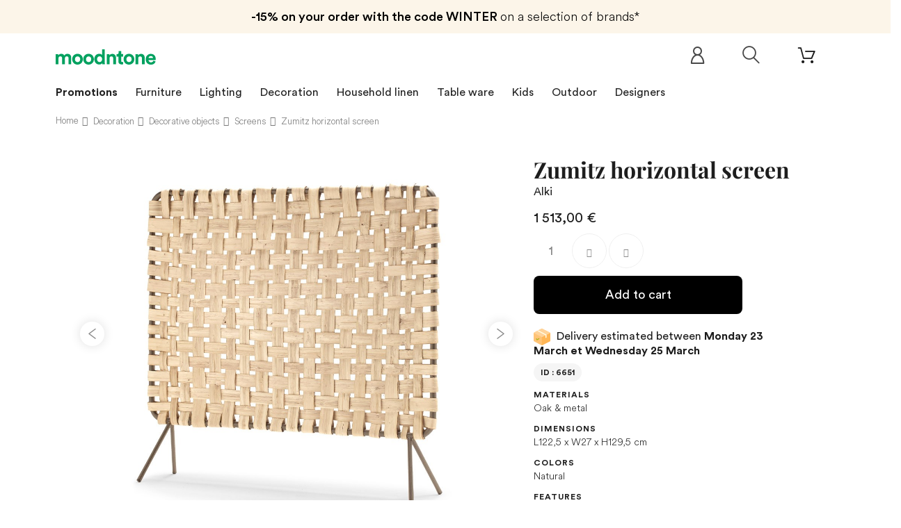

--- FILE ---
content_type: text/html; charset=utf-8
request_url: https://www.moodntone.com/en/screens/alki/zumitz-horizontal-screen
body_size: 29205
content:
<!DOCTYPE HTML><html lang="en"><head>   <meta charset="utf-8" /><title>Zumitz horizontal screen | Alki</title><meta name="description" content="Buy online Zumitz horizontal screen from the Alki collection. Discover our selection of design Decorative objects on Moodntone !" /><meta name="keywords" content="zumitz horizontal screen alki, screens, wood" /><meta name="robots" content="index,follow" /><meta name="viewport" content="width=device-width, minimum-scale=0.25, maximum-scale=1.0, initial-scale=1.0" /><meta name="apple-mobile-web-app-capable" content="yes" /><meta property="og:title" content="Zumitz horizontal screen | Alki"/><meta property="og:description" content="Buy online Zumitz horizontal screen from the Alki collection. Discover our selection of design Decorative objects on Moodntone !"/><meta property="og:type" content="website"/><meta property="og:url" content="https://www.moodntone.com/en/screens/alki/zumitz-horizontal-screen"/><meta property="og:site_name" content="Moodntone"/><meta property="og:image" content="https://www.moodntone.com/img/og-image.jpg"/>  <script type="application/ld+json">{
 "@context" : "http://schema.org",
 "@type" : "Organization",
 "name" : "Moodntone",
 "url" : "https://www.moodntone.com/",
    "sameAs": [
      "https://www.facebook.com/Moodntone-128252301135480/",
      "https://www.instagram.com/moodntone.official/",
      "https://twitter.com/moodntoneoff",
	  "https://www.pinterest.fr/moodntone/",
      "https://fr.linkedin.com/company/moodntone"
    ],
 "address": {
   "@type": "PostalAddress",
   "streetAddress": "53 rue des Messageries",
   "addressRegion": "Grand-Est",
   "postalCode": "57000",
   "addressCountry": "FR"
 }
}</script> <link rel="shortcut icon" href="/favicon.ico"><link rel="apple-touch-icon" sizes="180x180" href="/apple-touch-icon.png"><link rel="icon" type="image/png" sizes="32x32" href="/favicon-32x32.png"><link rel="icon" type="image/png" sizes="16x16" href="/favicon-16x16.png"><link rel="manifest" href="/site.webmanifest"><link rel="mask-icon" href="/safari-pinned-tab.svg" color="#00a15f"><meta name="msapplication-TileColor" content="#ffffff"><meta name="theme-color" content="#ffffff"><link rel="stylesheet" href="https://www.moodntone.com/themes/theme1393/cache/v_45412_ae2c29c6f0bf00c08938312967d48a10_all.css" type="text/css" media="all" /><link rel="stylesheet" href="https://www.moodntone.com/themes/theme1393/cache/v_45412_e6c509cea5f3d2382775c215565e7210_print.css" type="text/css" media="print" />  <link rel="canonical" href="https://www.moodntone.com/en/screens/alki/zumitz-horizontal-screen" /><style type="text/css">.ohm-wrapper .ohm-dialog {
        background-color: #ffffff !important ;
        color: #333333 !important ;
        border-color: #333333 !important ;
        width: 350px !important ;
        min-height: 250px !important ;
        height: 250px !important ;
    }</style>     
<script type="text/javascript" src="/modules/eicaptcha//views/js/eicaptcha-modules.js"></script> <link rel="alternate" hreflang="en" href="https://www.moodntone.com/en/screens/alki/zumitz-horizontal-screen" /><link rel="alternate" hreflang="fr" href="https://www.moodntone.com/fr/paravents/alki/paravent-horizontal-zumitz" /><link rel="alternate" hreflang="es" href="https://www.moodntone.com/es/pantallas/alki/pantalla-horizontal-zumitz" /><link rel="alternate" hreflang="de" href="https://www.moodntone.com/de/bildschirme/alki/zumitz-horizontaler-bildschirm" /><link rel="alternate" hreflang="nl" href="https://www.moodntone.com/nl/schermen/alki/zumitz-horizontaal-scherm" /><link rel="alternate" hreflang="it" href="https://www.moodntone.com/it/schermi/alki/schermo-orizzontale-zumitz" /><link rel="preload" as="font" href="/themes/theme1393/fonts/CircularLight.woff2" type="font/woff2" crossorigin="anonymous"><link rel="preload" as="font" href="/themes/theme1393/fonts/CircularBook.woff2" type="font/woff2" crossorigin="anonymous"><link rel="preload" as="font" href="/themes/theme1393/fonts/CircularBold.woff2" type="font/woff2" crossorigin="anonymous"><link rel="preload" as="font" href="/themes/theme1393/fonts/fl-outicons.woff" type="font/woff" crossorigin="anonymous"><link rel="preload" as="font" href="/themes/theme1393/fonts/fontawesome-webfont.woff2?v=4.5.0" type="font/woff" crossorigin="anonymous">      <noscript> <img height="1" width="1" style="display:none;" alt="" src="https://ct.pinterest.com/v3/?event=init&tid=2613036642385&pd[em]=<hashed_email_address>&noscript=1" /> </noscript></head><body id="product" class="product product-6651 product-zumitz-horizontal-screen category-112 category-screens hide-left-column hide-right-column lang_en one-column "><noscript><iframe src="https://www.googletagmanager.com/ns.html?id=GTM-TJHKJR42" height="0" width="0" style="display:none;visibility:hidden"></iframe></noscript> <!--[if IE]><div class="old-ie"> <a href="http://windows.microsoft.com/en-US/internet-explorer/.."> <img src="https://www.moodntone.com/themes/theme1393/img/ie8-panel/warning_bar_0000_us.jpg" height="42" width="820" alt="You are using an outdated browser. For a faster, safer browsing experience, upgrade for free today."/> </a></div> <![endif]--><div id="page"><div class="header-container"> <header id="header"><div class="wrapper it_MEJVQQCPYZOA "><div class="row it_ANSHZTBEJBEY "><div class="it_MOJENKCPRJPS col-xs-12 col-sm-12 col-md-12 col-lg-12 "><div class="module "><div id="tmhtmlcontent_top"><ul class="tmhtmlcontent-top clearfix row"><li class="tmhtmlcontent-item-1 "><div class="item-html"><div class="promo-header"><div class="promo-header-1"><span>-15% on your order with the code WINTER </span> on a selection of brands*</div></div></div></li></ul></div></div></div></div></div><div class="wrapper it_XBJUVBPIXYUI container nav"><div class="row it_VGJZFZPJCKAV "><div class="it_KYNFXNYIQGET col-xs-12 col-sm-7 "><div id="header_logo"> <a href="https://www.moodntone.com/en/" title="Moodntone"><div class="logo img-responsive"><img src="/img/svg/logo-text.svg" alt="Logo Moodntone"></div> </a></div></div><div class="it_ZCYXWRBJZYXW col-xs-12 col-sm-5 "><div class="module "><div class="shopping_cart "> <a href="https://www.moodntone.com/en/order" title="View my shopping cart"> <span class="ajax_cart_quantity unvisible">0</span> <span class="ajax_cart_total unvisible"> </span> </a><div class="cart_block block"><div class="block_content"><div class="cart_block_list"><p class="cart_block_no_products"> No products</p><div class="cart-prices"><div class="cart-prices-line last-line"> <span class="price cart_block_total ajax_block_cart_total">0,00 €</span> <span>Total</span></div></div><p class="cart-buttons"> <a id="button_order_cart" class="btn btn-default btn-md" href="https://www.moodntone.com/en/order" title="Check out"> <span> Check out </span> </a></p></div></div></div></div><div id="layer_cart"><div><div class="layer_cart_product"> <span class="cross" title="Close window"></span> <span class="title"> <i class="fl-bigmug-line-checkmark14"></i> Product successfully added to your shopping cart </span><div class="product-image-container layer_cart_img"></div><div class="layer_cart_product_info"> <span id="layer_cart_product_title" class="product-name-cart"></span> <span id="layer_cart_product_attributes"></span><div> <strong class="dark">Quantity:</strong> <span id="layer_cart_product_quantity"></span></div><div> <strong class="dark">Total:</strong> <span id="layer_cart_product_price"></span></div></div></div><div class="layer_cart_cart"> <span class="title"> <span class="ajax_cart_product_txt_s unvisible"> There are <span class="ajax_cart_quantity">0</span> items in your cart. </span> <span class="ajax_cart_product_txt "> There is 1 item in your cart. </span> </span><div class="layer_cart_row"> <strong class="dark">Total products:</strong> <span class="ajax_block_products_total"> </span></div><div class="button-container"> <span class="continue btn btn-default btn-md" title="Continue shopping"> <span> Continue shopping </span> </span> <a class="btn btn-primary btn-md" href="https://www.moodntone.com/en/order" title="Proceed to checkout"> <span> Proceed to checkout </span> </a></div></div></div><div class="crossseling"></div></div><div class="layer_cart_overlay"></div></div><div class="row it_ZKJITROSAPII compare-button"></div><div class="module "><div id="tmsearch"> <span id="search-toggle"></span><form id="tmsearchbox" method="get" action="https://www.moodntone.com/en/tmsearch" > <input type="hidden" name="orderby" value="position" /> <input type="hidden" name="orderway" value="desc" /> <select name="search_categories" class="form-control"><option value="2">All Categories</option><option value="69">--Furniture</option><option value="12">---Sofas &amp; armchairs</option><option value="53">----Sofas</option><option value="116">----Sofa beds</option><option value="115">----Daybeds</option><option value="13">----Armchairs</option><option value="15">----Pouffes</option><option value="166">----Beds</option><option value="60">---Chairs &amp; Stools</option><option value="93">----Chairs</option><option value="142">----Bar stools</option><option value="63">----Stools &amp; seating</option><option value="64">---Tables &amp; Desks</option><option value="65">----Dining tables</option><option value="66">----Coffee tables</option><option value="68">----Desks</option><option value="36">---Storage furniture</option><option value="37">----Shelves</option><option value="38">----Bookshelves</option><option value="39">----Wardrobe &amp; cabinets</option><option value="40">----Sideboards &amp; consoles</option><option value="126">----TV stand</option><option value="20">--Lighting</option><option value="22">---Floor lamps</option><option value="23">---Pendant lamps</option><option value="24">---Wall lighting</option><option value="25">---Table lamps</option><option value="27">--Table ware</option><option value="28">---Plates</option><option value="31">---Trays</option><option value="91">---Serving dish &amp; bowls</option><option value="89">---Glass &amp; carafes</option><option value="88">---Placemats</option><option value="92">---Bowls &amp; cups</option><option value="96">---Teapots</option><option value="157">---Sugars bowls &amp; creamers</option><option value="161">---Cutlery</option><option value="70">--Decoration</option><option value="71">---Textile</option><option value="75">----Rugs</option><option value="76">----Cushions</option><option value="77">----Plaids &amp; blankets</option><option value="72">---Storages</option><option value="78">----Boxes &amp; small storages</option><option value="79">----Baskets &amp; bins</option><option value="127">----Magazine holders</option><option value="159">----Storage boxes</option><option value="73">---Wall decoration</option><option value="82">----Paintings &amp; posters</option><option value="84">----Mirrors</option><option value="94">----Clocks</option><option value="97">----Coat racks</option><option value="95">----Wall objects</option><option value="160">----Wallpaper</option><option value="74">---Decorative objects</option><option value="85">----Figurines &amp; statuettes</option><option value="86">----Vases</option><option value="87">----Candles &amp; candlesticks</option><option value="90">----Plants pots &amp; planters</option><option value="112">----Screens</option><option value="135">--Home linen</option><option value="136">---Bed linen</option><option value="139">----Pillowcases</option><option value="140">----Duvet covers</option><option value="149">----Sheets</option><option value="141">----Fitted sheets</option><option value="137">---Bath linen</option><option value="148">----Bathrobes</option><option value="138">---Table linen</option><option value="143">----Tablecloths</option><option value="144">----Napkins</option><option value="145">----Placemats</option><option value="98">--Outdoor</option><option value="132">---Outdoor lounge</option><option value="103">----Outdoor sofas</option><option value="101">----Outdoor armchairs</option><option value="158">----Outdoor bench</option><option value="117">----Outdoor coffee tables</option><option value="102">----Loungers</option><option value="156">----Outdoor footstool</option><option value="134">---Outdoor dining</option><option value="99">----Outdoor tables</option><option value="100">----Outdoor chairs</option><option value="155">----Outdoor bar stools</option><option value="128">----Trolleys</option><option value="133">---Outdoor accessories</option><option value="119">----Outdoor plants pots &amp; planters</option><option value="121">----Parasols</option><option value="153">----Outdoor lights</option><option value="154">----Outdoor rug</option><option value="104">--Kids</option><option value="123">---Furniture</option><option value="107">----Chairs &amp; armchairs</option><option value="110">----Beds</option><option value="120">----Desks</option><option value="108">----Shelves</option><option value="111">----Wardrobe &amp; dresser</option><option value="122">---Lighting</option><option value="125">----Pendant lamps</option><option value="124">---Textile</option><option value="105">----Rugs</option><option value="109">----Cushions</option><option value="118">----Plaids &amp; blankets</option><option value="106">---Decorative objects</option><option value="150">----Toys</option><option value="151">----Mirrors</option><option value="152">----Wall decoration</option><option value="162">----Storage baskets</option><option value="165">----Children&#039;s wallpaper</option><option value="164">--Second hand</option><option value="169">--T0600003CR19</option> </select> <input class="tm_search_query form-control" type="text" id="tm_search_query" name="search_query" placeholder="Ex. Kalimantan pendant, Umasqu..." value="" /> <button type="submit" name="tm_submit_search" class="button-search"></button></form></div></div><div class="module "><div id="header-login"><div class="current header_user_info"> <a href="#" onclick="return false;"> </a></div></div></div></div></div></div><div class="row it_OHTLSKCYMVJD full-width border-top border-bottom"><div class="it_VMJXBAYVFNEL col-lg-12 container text-center"></div></div><div class="wrapper it_RJLQWAPYCTKT container"><div class="row it_WACFDQYLOCAY stick-up"><div class="it_ETDDMXALODLW col-xs-12 col-md-12 position-static"><div class="module "><div class="top_menu top-level tmmegamenu_item"><div class="menu-title tmmegamenu_item">Menu</div><ul class="menu clearfix top-level-menu tmmegamenu_item"><li class=" top-level-menu-li tmmegamenu_item it_94292917"><a class="it_94292917 top-level-menu-li-a tmmegamenu_item" href="https://www.moodntone.com/fr/promotions">Promotions</a></li><li class=" top-level-menu-li tmmegamenu_item it_83005499"><a class="it_83005499 top-level-menu-li-a tmmegamenu_item" href="https://www.moodntone.com/en/furniture">Furniture</a><div class="is-megamenu tmmegamenu_item first-level-menu it_83005499"><div id="megamenu-row-2-1" class="megamenu-row row megamenu-row-1"><div id="column-2-1-1" class="megamenu-col megamenu-col-1-1 col-sm-3 "><ul class="content"><li class="category"><a href="https://www.moodntone.com/en/sofas-armchairs" title="Sofas & armchairs">Sofas & armchairs</a><ul><li class="category"><a href="https://www.moodntone.com/en/sofas" title="Sofas">Sofas</a></li><li class="category"><a href="https://www.moodntone.com/en/sofa-beds" title="Sofa beds">Sofa beds</a></li><li class="category"><a href="https://www.moodntone.com/en/daybeds" title="Daybeds">Daybeds</a></li><li class="category"><a href="https://www.moodntone.com/en/armchairs" title="Armchairs">Armchairs</a></li><li class="category"><a href="https://www.moodntone.com/en/pouffes" title="Pouffes">Pouffes</a></li><li class="category"><a href="https://www.moodntone.com/en/beds" title="Beds">Beds</a></li></ul></li></ul></div><div id="column-2-1-2" class="megamenu-col megamenu-col-1-2 col-sm-3 "><ul class="content"><li class="category"><a href="https://www.moodntone.com/en/chairs-stools" title="Chairs & Stools">Chairs & Stools</a><ul><li class="category"><a href="https://www.moodntone.com/en/chairs" title="Chairs">Chairs</a></li><li class="category"><a href="https://www.moodntone.com/en/bar-stools" title="Bar stools">Bar stools</a></li><li class="category"><a href="https://www.moodntone.com/en/stools-seating" title="Stools & seating">Stools & seating</a></li></ul></li></ul></div><div id="column-2-1-3" class="megamenu-col megamenu-col-1-3 col-sm-3 "><ul class="content"><li class="category"><a href="https://www.moodntone.com/en/tables-desks" title="Tables & Desks">Tables & Desks</a><ul><li class="category"><a href="https://www.moodntone.com/en/dining-tables" title="Dining tables">Dining tables</a></li><li class="category"><a href="https://www.moodntone.com/en/coffee-tables" title="Coffee tables">Coffee tables</a></li><li class="category"><a href="https://www.moodntone.com/en/desks" title="Desks">Desks</a></li></ul></li></ul></div><div id="column-2-1-4" class="megamenu-col megamenu-col-1-4 col-sm-3 "><ul class="content"><li class="category"><a href="https://www.moodntone.com/en/storage-furniture" title="Storage furniture">Storage furniture</a><ul><li class="category"><a href="https://www.moodntone.com/en/shelves" title="Shelves">Shelves</a></li><li class="category"><a href="https://www.moodntone.com/en/bookshelves" title="Bookshelves">Bookshelves</a></li><li class="category"><a href="https://www.moodntone.com/en/wardrobe-cabinets" title="Wardrobe & cabinets">Wardrobe & cabinets</a></li><li class="category"><a href="https://www.moodntone.com/en/sideboards-consoles" title="Sideboards & consoles">Sideboards & consoles</a></li><li class="category"><a href="https://www.moodntone.com/en/tv-stand" title="TV stand">TV stand</a></li></ul></li></ul></div></div></div></li><li class=" simple top-level-menu-li tmmegamenu_item it_61230549"><a class="it_61230549 top-level-menu-li-a tmmegamenu_item" href="https://www.moodntone.com/en/lighting">Lighting</a><ul class="is-simplemenu tmmegamenu_item first-level-menu it_61230549"><li class="category"><a href="https://www.moodntone.com/en/floor-lamps" title="Floor lamps">Floor lamps</a></li><li class="category"><a href="https://www.moodntone.com/en/pendant-lamps" title="Pendant lamps">Pendant lamps</a></li><li class="category"><a href="https://www.moodntone.com/en/wall-lighting" title="Wall lighting">Wall lighting</a></li><li class="category"><a href="https://www.moodntone.com/en/table-lamps" title="Table lamps">Table lamps</a></li></ul></li><li class=" top-level-menu-li tmmegamenu_item it_69476932"><a class="it_69476932 top-level-menu-li-a tmmegamenu_item" href="https://www.moodntone.com/en/decoration">Decoration</a><div class="is-megamenu tmmegamenu_item first-level-menu it_69476932"><div id="megamenu-row-4-1" class="megamenu-row row megamenu-row-1"><div id="column-4-1-1" class="megamenu-col megamenu-col-1-1 col-sm-3 "><ul class="content"><li class="category"><a href="https://www.moodntone.com/en/textile" title="Textile">Textile</a><ul><li class="category"><a href="https://www.moodntone.com/en/rugs" title="Rugs">Rugs</a></li><li class="category"><a href="https://www.moodntone.com/en/cushions" title="Cushions">Cushions</a></li><li class="category"><a href="https://www.moodntone.com/en/plaids-blankets" title="Plaids & blankets">Plaids & blankets</a></li></ul></li></ul></div><div id="column-4-1-2" class="megamenu-col megamenu-col-1-2 col-sm-3 "><ul class="content"><li class="category"><a href="https://www.moodntone.com/en/storages" title="Storages">Storages</a><ul><li class="category"><a href="https://www.moodntone.com/en/boxes-small-storages" title="Boxes & small storages">Boxes & small storages</a></li><li class="category"><a href="https://www.moodntone.com/en/baskets-bins" title="Baskets & bins">Baskets & bins</a></li><li class="category"><a href="https://www.moodntone.com/en/magazine-holders" title="Magazine holders">Magazine holders</a></li><li class="category"><a href="https://www.moodntone.com/en/storage-boxes" title="Storage boxes">Storage boxes</a></li></ul></li></ul></div><div id="column-4-1-3" class="megamenu-col megamenu-col-1-3 col-sm-3 "><ul class="content"><li class="category"><a href="https://www.moodntone.com/en/wall-decoration" title="Wall decoration">Wall decoration</a><ul><li class="category"><a href="https://www.moodntone.com/en/paintings-posters" title="Paintings & posters">Paintings & posters</a></li><li class="category"><a href="https://www.moodntone.com/en/mirrors" title="Mirrors">Mirrors</a></li><li class="category"><a href="https://www.moodntone.com/en/clocks" title="Clocks">Clocks</a></li><li class="category"><a href="https://www.moodntone.com/en/coat-racks" title="Coat racks">Coat racks</a></li><li class="category"><a href="https://www.moodntone.com/en/wall-objects" title="Wall objects">Wall objects</a></li><li class="category"><a href="https://www.moodntone.com/en/wallpaper" title="Wallpaper">Wallpaper</a></li></ul></li></ul></div><div id="column-4-1-4" class="megamenu-col megamenu-col-1-4 col-sm-3 "><ul class="content"><li class="category"><a href="https://www.moodntone.com/en/decorative-objects" title="Decorative objects">Decorative objects</a><ul><li class="category"><a href="https://www.moodntone.com/en/figurines-statuettes" title="Figurines & statuettes">Figurines & statuettes</a></li><li class="category"><a href="https://www.moodntone.com/en/vases" title="Vases">Vases</a></li><li class="category"><a href="https://www.moodntone.com/en/candles-candlesticks" title="Candles & candlesticks">Candles & candlesticks</a></li><li class="category"><a href="https://www.moodntone.com/en/plants-pots-planters" title="Plants pots & planters">Plants pots & planters</a></li><li class="category"><a href="https://www.moodntone.com/en/screens" title="Screens">Screens</a></li></ul></li></ul></div></div></div></li><li class=" top-level-menu-li tmmegamenu_item it_87181449"><a class="it_87181449 top-level-menu-li-a tmmegamenu_item" href="https://www.moodntone.com/en/home-linen">Household linen</a><div class="is-megamenu tmmegamenu_item first-level-menu it_87181449"><div id="megamenu-row-5-1" class="megamenu-row row megamenu-row-1"><div id="column-5-1-1" class="megamenu-col megamenu-col-1-1 col-sm-3 "><ul class="content"><li class="category"><a href="https://www.moodntone.com/en/bed-linen" title="Bed linen">Bed linen</a><ul><li class="category"><a href="https://www.moodntone.com/en/pillowcases" title="Pillowcases">Pillowcases</a></li><li class="category"><a href="https://www.moodntone.com/en/duvet-covers" title="Duvet covers">Duvet covers</a></li><li class="category"><a href="https://www.moodntone.com/en/sheets" title="Sheets">Sheets</a></li><li class="category"><a href="https://www.moodntone.com/en/fitted-sheets" title="Fitted sheets">Fitted sheets</a></li></ul></li></ul></div><div id="column-5-1-2" class="megamenu-col megamenu-col-1-2 col-sm-3 "><ul class="content"><li class="category"><a href="https://www.moodntone.com/en/table-linen" title="Table linen">Table linen</a><ul><li class="category"><a href="https://www.moodntone.com/en/tablecloths" title="Tablecloths">Tablecloths</a></li><li class="category"><a href="https://www.moodntone.com/en/napkins" title="Napkins">Napkins</a></li><li class="category"><a href="https://www.moodntone.com/en/placemats" title="Placemats">Placemats</a></li></ul></li></ul></div><div id="column-5-1-3" class="megamenu-col megamenu-col-1-3 col-sm-3 "><ul class="content"><li class="category"><a href="https://www.moodntone.com/en/bath-linen" title="Bath linen">Bath linen</a><ul><li class="category"><a href="https://www.moodntone.com/en/bathrobes" title="Bathrobes">Bathrobes</a></li></ul></li></ul></div></div></div></li><li class=" simple top-level-menu-li tmmegamenu_item it_07218040"><a class="it_07218040 top-level-menu-li-a tmmegamenu_item" href="https://www.moodntone.com/en/table-ware">Table ware</a><ul class="is-simplemenu tmmegamenu_item first-level-menu it_07218040"><li class="category"><a href="https://www.moodntone.com/en/plates" title="Plates">Plates</a></li><li class="category"><a href="https://www.moodntone.com/en/bowls-cups" title="Bowls & cups">Bowls & cups</a></li><li class="category"><a href="https://www.moodntone.com/en/glass-carafes" title="Glass & carafes">Glass & carafes</a></li><li class="category"><a href="https://www.moodntone.com/en/serving-dish-bowls" title="Serving dish & bowls">Serving dish & bowls</a></li><li class="category"><a href="https://www.moodntone.com/en/teapots" title="Teapots">Teapots</a></li><li class="category"><a href="https://www.moodntone.com/en/trays" title="Trays">Trays</a></li><li class="category"><a href="https://www.moodntone.com/en/sugars-bowls-creamers" title="Sugars bowls & creamers">Sugars bowls & creamers</a></li><li class="category"><a href="https://www.moodntone.com/en/cutlery" title="Cutlery">Cutlery</a></li></ul></li><li class=" top-level-menu-li tmmegamenu_item it_54436684"><a class="it_54436684 top-level-menu-li-a tmmegamenu_item" href="https://www.moodntone.com/en/kids">Kids</a><div class="is-megamenu tmmegamenu_item first-level-menu it_54436684"><div id="megamenu-row-7-1" class="megamenu-row row megamenu-row-1"><div id="column-7-1-1" class="megamenu-col megamenu-col-1-1 col-sm-3 "><ul class="content"><li class="category"><a href="https://www.moodntone.com/en/furniture-kids" title="Furniture">Furniture</a><ul><li class="category"><a href="https://www.moodntone.com/en/chairs-armchairs-kids" title="Chairs & armchairs">Chairs & armchairs</a></li><li class="category"><a href="https://www.moodntone.com/en/beds-kids" title="Beds">Beds</a></li><li class="category"><a href="https://www.moodntone.com/en/desks-kids" title="Desks">Desks</a></li><li class="category"><a href="https://www.moodntone.com/en/shelves-kids" title="Shelves">Shelves</a></li><li class="category"><a href="https://www.moodntone.com/en/wardrobe-dresser-kids" title="Wardrobe & dresser">Wardrobe & dresser</a></li></ul></li></ul></div><div id="column-7-1-2" class="megamenu-col megamenu-col-1-2 col-sm-3 "><ul class="content"><li class="category"><a href="https://www.moodntone.com/en/lighting-kids" title="Lighting">Lighting</a><ul><li class="category"><a href="https://www.moodntone.com/en/pendant-lamps-kids" title="Pendant lamps">Pendant lamps</a></li></ul></li></ul></div><div id="column-7-1-3" class="megamenu-col megamenu-col-1-3 col-sm-3 "><ul class="content"><li class="category"><a href="https://www.moodntone.com/en/textile-kids" title="Textile">Textile</a><ul><li class="category"><a href="https://www.moodntone.com/en/rugs-kids" title="Rugs">Rugs</a></li><li class="category"><a href="https://www.moodntone.com/en/cushions-kids" title="Cushions">Cushions</a></li><li class="category"><a href="https://www.moodntone.com/en/plaids-blankets-kids" title="Plaids & blankets">Plaids & blankets</a></li></ul></li></ul></div><div id="column-7-1-4" class="megamenu-col megamenu-col-1-4 col-sm-3 "><ul class="content"><li class="category"><a href="https://www.moodntone.com/en/decorative-objects" title="Decorative objects">Decorative objects</a><ul><li class="category"><a href="https://www.moodntone.com/en/toys-kids" title="Toys">Toys</a></li><li class="category"><a href="https://www.moodntone.com/en/mirrors-kids" title="Mirrors">Mirrors</a></li><li class="category"><a href="https://www.moodntone.com/en/wall-decoration-kids" title="Wall decoration">Wall decoration</a></li><li class="category"><a href="https://www.moodntone.com/en/storage-baskets-kids" title="Storage baskets">Storage baskets</a></li><li class="category"><a href="https://www.moodntone.com/en/children-s-wallpaper" title="Children's wallpaper">Children's wallpaper</a></li></ul></li></ul></div></div></div></li><li class=" top-level-menu-li tmmegamenu_item it_01904533"><a class="it_01904533 top-level-menu-li-a tmmegamenu_item" href="https://www.moodntone.com/en/outdoor">Outdoor</a><div class="is-megamenu tmmegamenu_item first-level-menu it_01904533"><div id="megamenu-row-8-1" class="megamenu-row row megamenu-row-1"><div id="column-8-1-1" class="megamenu-col megamenu-col-1-1 col-sm-3 "><ul class="content"><li class="category"><a href="https://www.moodntone.com/en/outdoor-lounge" title="Outdoor lounge">Outdoor lounge</a><ul><li class="category"><a href="https://www.moodntone.com/en/outdoor-sofas" title="Outdoor sofas">Outdoor sofas</a></li><li class="category"><a href="https://www.moodntone.com/en/outdoor-armchairs" title="Outdoor armchairs">Outdoor armchairs</a></li><li class="category"><a href="https://www.moodntone.com/en/outdoor-bench" title="Outdoor bench">Outdoor bench</a></li><li class="category"><a href="https://www.moodntone.com/en/outdoor-coffee-tables" title="Outdoor coffee tables">Outdoor coffee tables</a></li><li class="category"><a href="https://www.moodntone.com/en/outdoor-loungers" title="Loungers">Loungers</a></li><li class="category"><a href="https://www.moodntone.com/en/outdoor-footstool" title="Outdoor footstool">Outdoor footstool</a></li></ul></li></ul></div><div id="column-8-1-2" class="megamenu-col megamenu-col-1-2 col-sm-3 "><ul class="content"><li class="category"><a href="https://www.moodntone.com/en/outdoor-dining" title="Outdoor dining">Outdoor dining</a><ul><li class="category"><a href="https://www.moodntone.com/en/outdoor-tables" title="Outdoor tables">Outdoor tables</a></li><li class="category"><a href="https://www.moodntone.com/en/outdoor-chairs" title="Outdoor chairs">Outdoor chairs</a></li><li class="category"><a href="https://www.moodntone.com/en/outdoor-bar-stools" title="Outdoor bar stools">Outdoor bar stools</a></li><li class="category"><a href="https://www.moodntone.com/en/outdoor-trolleys" title="Trolleys">Trolleys</a></li></ul></li></ul></div><div id="column-8-1-3" class="megamenu-col megamenu-col-1-3 col-sm-3 "><ul class="content"><li class="category"><a href="https://www.moodntone.com/en/outdoor-accessories" title="Outdoor accessories">Outdoor accessories</a><ul><li class="category"><a href="https://www.moodntone.com/en/outdoor-plants-pots-planters" title="Outdoor plants pots & planters">Outdoor plants pots & planters</a></li><li class="category"><a href="https://www.moodntone.com/en/parasols" title="Parasols">Parasols</a></li><li class="category"><a href="https://www.moodntone.com/en/outdoor-lights" title="Outdoor lights">Outdoor lights</a></li><li class="category"><a href="https://www.moodntone.com/en/outdoor-rug" title="Outdoor rug">Outdoor rug</a></li></ul></li></ul></div></div></div></li><li class=" top-level-menu-li tmmegamenu_item it_03179567">Designers<div class="is-megamenu tmmegamenu_item first-level-menu it_03179567"><div id="megamenu-row-9-1" class="megamenu-row row megamenu-row-1"><div id="column-9-1-1" class="megamenu-col megamenu-col-1-1 col-sm-3 "><ul class="content"><li class="manufacturer"> <a href="https://www.moodntone.com/en/366-concept" title="366 Concept">366 Concept</a></li><li class="manufacturer"> <a href="https://www.moodntone.com/en/alki" title="Alki">Alki</a></li><li class="manufacturer"> <a href="https://www.moodntone.com/en/ambivalenz" title="Ambivalenz">Ambivalenz</a></li><li class="manufacturer"> <a href="https://www.moodntone.com/en/ames" title="ames">ames</a></li><li class="manufacturer"> <a href="https://www.moodntone.com/en/athezza" title="Athezza">Athezza</a></li><li class="manufacturer"> <a href="https://www.moodntone.com/en/ay-illuminate" title="AY Illuminate">AY Illuminate</a></li><li class="manufacturer"> <a href="https://www.moodntone.com/en/blanc-d-ivoire" title="Blanc d Ivoire">Blanc d Ivoire</a></li><li class="manufacturer"> <a href="https://www.moodntone.com/en/bloomingville" title="Bloomingville">Bloomingville</a></li><li class="manufacturer"> <a href="https://www.moodntone.com/en/bloomingville-mini" title="Bloomingville MINI">Bloomingville MINI</a></li><li class="manufacturer"> <a href="https://www.moodntone.com/en/cane-line" title="Cane line">Cane line</a></li><li class="manufacturer"> <a href="https://www.moodntone.com/en/chehoma" title="Chehoma">Chehoma</a></li><li class="manufacturer"> <a href="https://www.moodntone.com/en/design-house-stockholm" title="Design House Stockholm">Design House Stockholm</a></li><li class="manufacturer"> <a href="https://www.moodntone.com/en/edito-paris" title="Edito Paris">Edito Paris</a></li><li class="manufacturer"> <a href="https://www.moodntone.com/en/emko" title="Emko">Emko</a></li></ul></div><div id="column-9-1-2" class="megamenu-col megamenu-col-1-2 col-sm-3 "><ul class="content"><li class="manufacturer"> <a href="https://www.moodntone.com/en/eo" title="EO">EO</a></li><li class="manufacturer"> <a href="https://www.moodntone.com/en/ferm-living" title="Ferm Living">Ferm Living</a></li><li class="manufacturer"> <a href="https://www.moodntone.com/en/gabrielle-paris" title="Gabrielle Paris">Gabrielle Paris</a></li><li class="manufacturer"> <a href="https://www.moodntone.com/en/gazzda" title="Gazzda">Gazzda</a></li><li class="manufacturer"> <a href="https://www.moodntone.com/en/good-mojo" title="Good &amp; Mojo">Good &amp; Mojo</a></li><li class="manufacturer"> <a href="https://www.moodntone.com/en/harto" title="Hart&ocirc;">Hart&ocirc;</a></li><li class="manufacturer"> <a href="https://www.moodntone.com/en/home-spirit" title="Home Spirit">Home Spirit</a></li><li class="manufacturer"> <a href="https://www.moodntone.com/en/honore" title="Honor&eacute;">Honor&eacute;</a></li><li class="manufacturer"> <a href="https://www.moodntone.com/en/houe" title="Houe">Houe</a></li><li class="manufacturer"> <a href="https://www.moodntone.com/en/house-doctor" title="House Doctor">House Doctor</a></li><li class="manufacturer"> <a href="https://www.moodntone.com/en/it-s-about-romi" title="It&#039;s About RoMi">It&#039;s About RoMi</a></li><li class="manufacturer"> <a href="https://www.moodntone.com/en/karup-design" title="Karup Design">Karup Design</a></li><li class="manufacturer"> <a href="https://www.moodntone.com/en/kok-maison" title="Kok Maison">Kok Maison</a></li></ul></div><div id="column-9-1-3" class="megamenu-col megamenu-col-1-3 col-sm-3 "><ul class="content"><li class="manufacturer"> <a href="https://www.moodntone.com/en/lilipinso" title="Lilipinso">Lilipinso</a></li><li class="manufacturer"> <a href="https://www.moodntone.com/en/linen-tales" title="Linen Tales">Linen Tales</a></li><li class="manufacturer"> <a href="https://www.moodntone.com/en/lorena-canals" title="Lorena Canals">Lorena Canals</a></li><li class="manufacturer"> <a href="https://www.moodntone.com/en/market-set" title="Market Set">Market Set</a></li><li class="manufacturer"> <a href="https://www.moodntone.com/en/moodntone" title="Moodntone">Moodntone</a></li><li class="manufacturer"> <a href="https://www.moodntone.com/en/nobodinoz" title="Nobodinoz">Nobodinoz</a></li><li class="manufacturer"> <a href="https://www.moodntone.com/en/oasiq" title="Oasiq">Oasiq</a></li><li class="manufacturer"> <a href="https://www.moodntone.com/en/orchid-edition" title="Orchid Edition">Orchid Edition</a></li><li class="manufacturer"> <a href="https://www.moodntone.com/en/pappelina" title="Pappelina">Pappelina</a></li><li class="manufacturer"> <a href="https://www.moodntone.com/en/podevache" title="P&ocirc;devache">P&ocirc;devache</a></li><li class="manufacturer"> <a href="https://www.moodntone.com/en/pomax" title="Pomax">Pomax</a></li><li class="manufacturer"> <a href="https://www.moodntone.com/en/richmond-interiors" title="Richmond Interiors">Richmond Interiors</a></li><li class="manufacturer"> <a href="https://www.moodntone.com/en/riviera-maison" title="Riviera Maison">Riviera Maison</a></li></ul></div><div id="column-9-1-4" class="megamenu-col megamenu-col-1-4 col-sm-3 "><ul class="content"><li class="manufacturer"> <a href="https://www.moodntone.com/en/rug-solid" title="Rug Solid">Rug Solid</a></li><li class="manufacturer"> <a href="https://www.moodntone.com/en/sebra" title="Sebra">Sebra</a></li><li class="manufacturer"> <a href="https://www.moodntone.com/en/serax" title="Serax">Serax</a></li><li class="manufacturer"> <a href="https://www.moodntone.com/en/sika-design" title="Sika Design">Sika Design</a></li><li class="manufacturer"> <a href="https://www.moodntone.com/en/snowpuppe" title="Snowpuppe">Snowpuppe</a></li><li class="manufacturer"> <a href="https://www.moodntone.com/en/string-furniture" title="String Furniture">String Furniture</a></li><li class="manufacturer"> <a href="https://www.moodntone.com/en/the-rug-republic" title="The Rug Republic">The Rug Republic</a></li><li class="manufacturer"> <a href="https://www.moodntone.com/en/them" title="Them">Them</a></li><li class="manufacturer"> <a href="https://www.moodntone.com/en/trimm-copenhagen" title="Trimm Copenhagen">Trimm Copenhagen</a></li><li class="manufacturer"> <a href="https://www.moodntone.com/en/vincent-sheppard" title="Vincent Sheppard">Vincent Sheppard</a></li><li class="manufacturer"> <a href="https://www.moodntone.com/en/vivaraise" title="Vivaraise">Vivaraise</a></li><li class="manufacturer"> <a href="https://www.moodntone.com/en/wet-pot" title="Wet Pot">Wet Pot</a></li><li class="manufacturer"> <a href="https://www.moodntone.com/en/woud" title="Woud">Woud</a></li></ul></div></div><div id="megamenu-row-9-2" class="megamenu-row row megamenu-row-2"><div id="column-9-2-1" class="megamenu-col megamenu-col-2-1 col-sm-12 "><ul class="content"><li class="custom-link"> <a href="https://www.moodntone.com/en/designers">See all designers</a></li></ul></div></div></div></li></ul></div></div></div></div></div><div class="row it_WRBQVMHGHKPO "><div class="it_BDCVYYANPRII col-xs-12 "></div></div> </header></div><div class="columns-container"><div id="columns"><div class="breadcrumb clearfix"><div class="container"><ul><li class="home"> <a class="home" href="https://www.moodntone.com/" title="Return to Home"> Home </a></li><li class="crumb-1"> <a href="https://www.moodntone.com/en/decoration" title="Decoration" data-gg="">Decoration</a></li><li class="crumb-2"> <a href="https://www.moodntone.com/en/decorative-objects" title="Decorative objects" data-gg="">Decorative objects</a></li><li class="crumb-3"> <a href="https://www.moodntone.com/en/screens" title="Screens" data-gg="">Screens</a></li><li class="crumb-4 last"> Zumitz horizontal screen</li></ul></div></div><div id="slider_row"><div id="top_column" class="center_column"><div class="row it_TNCFLVUCJCQQ "><div class="it_CPGRLFMBTTOD col-xs-12 "><div class="module "></div></div></div><div class="wrapper it_BGBNWTVHRICD container"><div class="row it_FXDCXPNFFZNF "><div class="it_QXDGWGWWIJND col-xs-12 "><div class="module "></div></div></div></div></div></div><div class="container"><div class="row"><div class="large-left col-sm-12"><div class="row"><div id="center_column" class="center_column col-xs-12 col-sm-12"><div itemscope itemtype="https://schema.org/Product"><meta itemprop="url" content="https://www.moodntone.com/en/screens/alki/zumitz-horizontal-screen"><div class="primary_block row"><div class="pb-left-column col-xs-12 col-md-10 col-lg-6 col-lg-offset-0"><div class="controls "> <span id="prev-img"></span> <span id="next-img"></span></div><div id="image-block" class="clearfix is_caroucel"> <span id="view_full_size"> <img id="bigpic" itemprop="image" src="https://www.moodntone.com/25542-large_default/zumitz-horizontal-screen.jpg" title="Zumitz horizontal screen Alki" alt="Zumitz horizontal screen Alki" width="1000" height="1000"/> </span></div><div id="views_block" class="clearfix" style="visibility: hidden"> <a id="view_scroll_left" class="" title="Other views" href="javascript:{}"> Previous </a><div id="thumbs_list"><ul id="thumbs_list_frame"><li id="thumbnail_25542"> <a href="https://www.moodntone.com/25542-large_default/zumitz-horizontal-screen.jpg" class=" shown" title="Zumitz horizontal screen Alki"> <img class="img-responsive" id="thumb_25542" src="https://www.moodntone.com/25542-large_default/zumitz-horizontal-screen.jpg" alt="Zumitz horizontal screen Alki" title="Zumitz horizontal screen Alki" height="97" width="97" itemprop="image" /> </a></li><li id="thumbnail_25541"> <a href="https://www.moodntone.com/25541-large_default/zumitz-horizontal-screen.jpg" class="" title="Zumitz horizontal screen Alki"> <img class="img-responsive" id="thumb_25541" src="https://www.moodntone.com/25541-large_default/zumitz-horizontal-screen.jpg" alt="Zumitz horizontal screen Alki" title="Zumitz horizontal screen Alki" height="97" width="97" itemprop="image" /> </a></li><li id="thumbnail_25540" class="last"> <a href="https://www.moodntone.com/25540-large_default/zumitz-horizontal-screen.jpg" class="" title="Zumitz horizontal screen Alki"> <img class="img-responsive" id="thumb_25540" src="https://www.moodntone.com/25540-large_default/zumitz-horizontal-screen.jpg" alt="Zumitz horizontal screen Alki" title="Zumitz horizontal screen Alki" height="97" width="97" itemprop="image" /> </a></li></ul></div> <a id="view_scroll_right" title="Other views" href="javascript:{}"> Next </a></div></div><div class="pb-right-column col-xs-12 col-md-10 col-lg-6 col-lg-offset-0"><div class="product-name"><h1 itemprop="name">Zumitz horizontal screen</h1> <span itemprop="brand" class="brand-name-product-page"><a href="https://www.moodntone.com/en/alki">Alki</a></span></div><div class="all-price-info"><p id="old_price" class="hidden"><span id="old_price_display"><span class="price"></span></span></p><p class="our_price_display" itemprop="offers" itemscope itemtype="https://schema.org/Offer"><link itemprop="availability" href="https://schema.org/InStock"/><span itemprop="price" id="our_price_display" itemprop="price" content="1513">1 513,00 €</span><meta itemprop="priceCurrency" content="EUR" /></p><p id="reduction_amount" style="display:none"><span id="reduction_amount_display"></span></p><p id="reduction_percent" style="display:none;"><span id="reduction_percent_display"></span></p></div><div class="clearfix"><p id="quantity_wanted_p"> <input type="text" min="1" name="qty" id="quantity_wanted" class="text" value="1" /> <a href="#" data-field-qty="qty" class="btn button-minus product_quantity_down"> <span> <i class="fa fa-minus"></i> </span> </a> <a href="#" data-field-qty="qty" class="btn button-plus product_quantity_up"> <span> <i class="fa fa-plus"></i> </span> </a> <span class="clearfix"></span></p><div ><p id="add_to_cart" class="buttons_bottom_block no-print"> <button type="submit" name="Submit" class="btn btn-md btn-primary ajax_add_to_cart_product_button"> <span>Add to cart</span> </button></p></div></div><p id="minimal_quantity_wanted_p" style="display: none;"> The minimum purchase order quantity for the product is 1</p><div class="product-info-line"><p id="availability_statut" style="display: none;"> <span id="availability_value" class="label label-warning"></span></p><p id="pQuantityAvailable" style="display: none;"> <span id="quantityAvailable">0</span> <span id="quantityAvailableTxt">Item</span> <span id="quantityAvailableTxtMultiple">Items</span></p></div><div class="estimated-delivery-time"><div id="estimateddelivery" class="estimateddelivery" data-idprod="6651"><div class="ed_item " data-id-product="6651" data-id-product-attribute="0"><div class="package-svg"><img src="/img/svg/v2-package.svg" alt="Estimation de livraison"> Delivery estimated between <span title="Livraison &agrave; domicile">Monday 23 March et Wednesday 25 March</span></div></div></div></div><div id="oosHook"></div><form id="buy_block" action="https://www.moodntone.com/en/cart" method="post"><p class="hidden"> <input type="hidden" name="token" value="98a8dabc56b7229b2d495115e49bbe30" /> <input type="hidden" name="id_product" value="6651" id="product_page_product_id" /> <input type="hidden" name="add" value="1" /> <input type="hidden" name="id_product_attribute" id="idCombination" value="" /></p><div class="box-info-product"><div class="content_prices clearfix"><div class="clear"></div></div><div class="product_attributes clearfix"></div><div class="new-features"><div class="product-id">ID : 6651</div><div class="new-feature-table"><div class="new-feature-name">Materials</div> Oak &amp; metal</div><div class="new-feature-table"><div class="new-feature-name">Dimensions</div> L122,5 x W27 x H129,5 cm</div><div class="new-feature-table"><div class="new-feature-name">Colors</div> Natural</div><div class="new-feature-table"><div class="new-feature-name">Features</div> Metal structure, hand-woven in chestnut wood</div><div class="new-feature-table"><div class="new-feature-name">Design</div> Iratzoki Lizaso</div></div></div></form></div></div><h2 class="product_description">Zumitz horizontal screen by Alki</h2><div class="product_main_description" itemprop="description"><p class="p1"><span class="s1">The Alki brand is today a benchmark for contemporary furniture in France. This brand from the Basque Country offers furniture with a simple and refined design, emphasizing a practical aspect. Anxious to defend and promote some of their values, their products are developed in an eco-friendly way.</span></p><p class="p1">This Zumitz&nbsp;horizontal screen is the result of ancestral know-how and the meticulous work of local basket weavers. It is this braiding of strips of chestnut wood that gives Zumitz all its charm. Ideal for delimiting your living spaces in style. Also available in a vertical version.</p><div class="made-on-order"> This product is made on order and can&#039;t be returned.</div></div><div class="product-page-description"><div class="left"><div class="manufacturer-product-block"> <img src="https://www.moodntone.com/img/m/97.jpg" alt="Alki"><div class="manufacturer-product-text"> <span>Alki</span> <a class="manufacturer-product-button" href="https://www.moodntone.com/en/alki" title="Alki">See all products Alki</a></div></div></div><div class="right"><div class="mnt-program"><div class="mnt-title">Advantages <span>moodntone</span></div><div class="mnt-advantages"><p><img src="/img/svg/mnt/coeur.svg" alt="10% de remise">10% immediate discount when you subscribe to the newsletter*</p><p><img src="/img/svg/mnt/cadeau.svg" alt="Points de fidélité">2% of your order amount back in vouchers</p><p><img src="/img/svg/mnt/etincelle.svg" alt="Paiement en plusieurs fois">4 times free payment with Paypal (subject to conditions)</p><p><img src="/img/svg/mnt/roquette.svg" alt="Livraison offerte">Free delivery in France (except islands) from 99&euro;*</p></div></div></div></div><div class="extra-right"></div></div><div class="clearfix product-information"><ul class="product-info-tabs nav nav-stacked"></ul><div class="tab-content"></div></div> <section class="page-product-box"><div class="page-product-heading">You will also like</div><div class="block products_block related-block clearfix"><div class="block_content"><ul id="tmrelatedproducts" class="clearfix bxslider"><li itemscope itemtype="https://schema.org/Product" class="item product-box ajax_block_product first_item product_related_products_description"> <a href="https://www.moodntone.com/en/screens/alki/zumitz-vertical-screen" title="Zumitz vertical screen Alki" class="product-image product_image"> <img itemprop="image" src="https://www.moodntone.com/25524-home_default/zumitz-vertical-screen.jpg" alt="Zumitz vertical screen Alki" /> </a><div class="product_desc"><div><h3 itemprop="name" class="product-name"> <a itemprop="url" title="Zumitz vertical screen" href="https://www.moodntone.com/en/screens/alki/zumitz-vertical-screen"> Zumitz vertical screen </a></h3></div></div></li></ul></div></div> </section><section class="page-product-box"><h3 class="page-product-heading"> This product might interest you</h3><div class="block products_block related-block clearfix"><ul id="bxslider1" class="bxslider clearfix"><li class="product-box item"> <a href="https://www.moodntone.com/en/screens/alki/zumitz-vertical-screen" class="lnk_img product-image" title="Zumitz vertical screen"> <img src="https://www.moodntone.com/25524-home_default/zumitz-vertical-screen.jpg" alt="Zumitz vertical screen" /> </a><div class="product_desc"><div><h3 itemprop="name" class="product-name"> <a href="https://www.moodntone.com/en/screens/alki/zumitz-vertical-screen" title="Zumitz vertical screen">Zumitz vertical screen</a></h3></div></div></li></ul></div> </section></div></div></div></div></div></div></div><div class="footer-container"> <footer id="footer"><div style="display:none;"><section id="block_contact_infos" class="footer-block"><div><ul class="toggle-footer"><div class="trustpilot-footer"> <img src="/img/svg/stars-5.svg" alt="5 étoiles"> <span><img src="/img/svg/trust-avis.svg" alt="Trustpilot"></span></div></ul></div> </section><div id="tmhtmlcontent_footer"><ul class="tmhtmlcontent-footer"><li class="tmhtmlcontent-item-1 "><div class="item-html"><ul class="toggle-footer"><li class="item"><a href="https://www.moodntone.com/en/faq" title="FAQ">FAQ</a></li><li class="item"><a href="https://www.moodntone.com/en/who-are-we" title="Who are we ?">Who are we ?</a></li><li class="item"><a href="https://www.moodntone.com/en/contact-us" title="Contact us">Contact us</a></li></ul></div></li></ul></div> <div id="newsletter_block_left" class="block"><p>Subscribe to receive 10% discount on your first order (excluding brands excluded), and stay informed of all our news and exclusive offers!</p><br><p class="newsletter-explanation"> Don't forget to validate your registration in the email you receive to receive your discount code!</p><div class="block_content"><form action="//www.moodntone.com/en/" method="post"><div class="form-group" > <input class="inputNew form-control grey newsletter-input" id="newsletter-input" type="text" name="email" size="18" placeholder="Enter your e-mail" autocomplete="off" /> <button type="submit" name="submitNewsletter" class="btn btn-primary btn-md"> <span>Subscribe</span> </button> <input type="hidden" name="action" value="0" /></div></form></div></div><section class="footer-block" id="block_various_links_footer"><ul class="toggle-footer"><li class="item"> <a href="https://www.moodntone.com/en/terms-of-sales" title="Terms of Sales"> Terms of Sales </a></li><li class="item"> <a href="https://www.moodntone.com/en/privacy-and-cookie-policy" title="Privacy and Cookie Policy"> Privacy and Cookie Policy </a></li><li class="item"> <a href="https://www.moodntone.com/en/legal-notice" title="Legal Notice"> Legal Notice </a></li><li> <a href="https://www.moodntone.com/en/sitemap" title="Sitemap"> Sitemap </a></li></ul> </section><div class="social_tag">Tag <span>moodntone.official</span> on Instagram to share your interior !</div><ul class="social"><li><a href="https://www.pinterest.fr/moodntone/" target="_blank" rel="noopener"> <svg viewBox="0 0 24 24" role="presentation" id="social"> <g> <path d="M12.01,0C5.388,0,0.02,5.368,0.02,11.99c0,5.082,3.158,9.424,7.618,11.171c-0.109-0.947-0.197-2.408,0.039-3.444 c0.217-0.938,1.401-5.961,1.401-5.961s-0.355-0.72-0.355-1.776c0-1.668,0.967-2.911,2.171-2.911c1.026,0,1.52,0.77,1.52,1.688 c0,1.026-0.651,2.566-0.997,3.997c-0.286,1.194,0.602,2.171,1.776,2.171c2.132,0,3.77-2.25,3.77-5.487 c0-2.872-2.062-4.875-5.013-4.875c-3.414,0-5.418,2.556-5.418,5.201c0,1.026,0.395,2.132,0.888,2.734 C7.52,14.615,7.53,14.724,7.5,14.842c-0.089,0.375-0.296,1.194-0.336,1.362c-0.049,0.217-0.178,0.266-0.405,0.158 c-1.5-0.701-2.438-2.882-2.438-4.648c0-3.78,2.743-7.253,7.924-7.253c4.155,0,7.391,2.961,7.391,6.928 c0,4.135-2.605,7.461-6.217,7.461c-1.214,0-2.359-0.632-2.743-1.382c0,0-0.602,2.289-0.75,2.852 c-0.266,1.046-0.997,2.349-1.49,3.148C9.562,23.812,10.747,24,11.99,24c6.622,0,11.99-5.368,11.99-11.99C24,5.368,18.632,0,12.01,0 z"/> </g> </svg></a></li><li><a href="https://www.instagram.com/moodntone.official/" target="_blank" rel="noopener"> <svg viewBox="0 0 24 24" role="presentation" id="social"> <g> <path d="M12,2.162c3.204,0,3.584,0.012,4.849,0.07c1.308,0.06,2.655,0.358,3.608,1.311c0.962,0.962,1.251,2.296,1.311,3.608 c0.058,1.265,0.07,1.645,0.07,4.849c0,3.204-0.012,3.584-0.07,4.849c-0.059,1.301-0.364,2.661-1.311,3.608 c-0.962,0.962-2.295,1.251-3.608,1.311c-1.265,0.058-1.645,0.07-4.849,0.07s-3.584-0.012-4.849-0.07 c-1.291-0.059-2.669-0.371-3.608-1.311c-0.957-0.957-1.251-2.304-1.311-3.608c-0.058-1.265-0.07-1.645-0.07-4.849 c0-3.204,0.012-3.584,0.07-4.849c0.059-1.296,0.367-2.664,1.311-3.608c0.96-0.96,2.299-1.251,3.608-1.311 C8.416,2.174,8.796,2.162,12,2.162 M12,0C8.741,0,8.332,0.014,7.052,0.072C5.197,0.157,3.355,0.673,2.014,2.014 C0.668,3.36,0.157,5.198,0.072,7.052C0.014,8.332,0,8.741,0,12c0,3.259,0.014,3.668,0.072,4.948c0.085,1.853,0.603,3.7,1.942,5.038 c1.345,1.345,3.186,1.857,5.038,1.942C8.332,23.986,8.741,24,12,24c3.259,0,3.668-0.014,4.948-0.072 c1.854-0.085,3.698-0.602,5.038-1.942c1.347-1.347,1.857-3.184,1.942-5.038C23.986,15.668,24,15.259,24,12 c0-3.259-0.014-3.668-0.072-4.948c-0.085-1.855-0.602-3.698-1.942-5.038c-1.343-1.343-3.189-1.858-5.038-1.942 C15.668,0.014,15.259,0,12,0z"></path> <path d="M12,5.838c-3.403,0-6.162,2.759-6.162,6.162c0,3.403,2.759,6.162,6.162,6.162s6.162-2.759,6.162-6.162 C18.162,8.597,15.403,5.838,12,5.838z M12,16c-2.209,0-4-1.791-4-4s1.791-4,4-4s4,1.791,4,4S14.209,16,12,16z"></path> <circle cx="18.406" cy="5.594" r="1.44"></circle> </g> </svg></a></li><li><a href="https://www.facebook.com/Moodntone-128252301135480/" target="_blank" rel="noopener"> <svg viewBox="0 0 24 24" role="presentation" id="social"> <g> <path d="M24,12.073c0,5.989-4.394,10.954-10.13,11.855v-8.363h2.789l0.531-3.46H13.87V9.86c0-0.947,0.464-1.869,1.95-1.869h1.509 V5.045c0,0-1.37-0.234-2.679-0.234c-2.734,0-4.52,1.657-4.52,4.656v2.637H7.091v3.46h3.039v8.363C4.395,23.025,0,18.061,0,12.073 c0-6.627,5.373-12,12-12S24,5.445,24,12.073z"/> </g> </svg></a></li><li><a href="https://www.tiktok.com/@moodntone.official" target="_blank" rel="noopener"> <svg viewBox="0 0 24 24" role="presentation" id="social"> <path d="M22.465,9.866c-2.139,0-4.122-0.684-5.74-1.846v8.385c0,4.188-3.407,7.594-7.594,7.594c-1.618,0-3.119-0.51-4.352-1.376 c-1.958-1.375-3.242-3.649-3.242-6.218c0-4.188,3.407-7.595,7.595-7.595c0.348,0,0.688,0.029,1.023,0.074v0.977v3.235 c-0.324-0.101-0.666-0.16-1.023-0.16c-1.912,0-3.468,1.556-3.468,3.469c0,1.332,0.756,2.489,1.86,3.07 c0.481,0.253,1.028,0.398,1.609,0.398c1.868,0,3.392-1.486,3.462-3.338L12.598,0h4.126c0,0.358,0.035,0.707,0.097,1.047 c0.291,1.572,1.224,2.921,2.517,3.764c0.9,0.587,1.974,0.93,3.126,0.93V9.866z"/> </svg></a></li></ul><div id="languages-block-top" class="languages-block"> Select your language<div class="current"> <span>en</span></div><ul id="first-languages" class="languages-block_ul toogle_content"><li class="selected"> <span>en</span></li><li > <a href="https://www.moodntone.com/fr/paravents/alki/paravent-horizontal-zumitz" title="Français (French)"> <span>fr</span> </a></li><li > <a href="https://www.moodntone.com/es/pantallas/alki/pantalla-horizontal-zumitz" title="Español (Spanish)"> <span>es</span> </a></li><li > <a href="https://www.moodntone.com/de/bildschirme/alki/zumitz-horizontaler-bildschirm" title="Deutsch (German)"> <span>de</span> </a></li><li > <a href="https://www.moodntone.com/nl/schermen/alki/zumitz-horizontaal-scherm" title="Nederlands (Dutch)"> <span>nl</span> </a></li><li > <a href="https://www.moodntone.com/it/schermi/alki/schermo-orizzontale-zumitz" title="Italiano (Italian)"> <span>it</span> </a></li></ul></div></div><div id="reinsurance-custom-wrapper"><div id="reinsurance-custom-block" class="clearfix"><ul class="width3"><li> <span class="title-reinsurance">Sustainable products</span> <span class="subtitle-reinsurance"><p>We know that focusing on quality and sustainability means generating less waste and consuming less energy. Consume less, but better.</p> </span></li><li> <span class="title-reinsurance">A journey to the heart of world craftsmanship</span> <span class="subtitle-reinsurance"><p>We are pleased to offer you over 15 000 sustainable products from designers and artisans around the world.</p> </span></li><li> <span class="title-reinsurance">A specialised team</span> <span class="subtitle-reinsurance"><p>Our team is available via our contact form from Monday to Friday.</p> </span></li></ul></div></div><div class="row it_GCZAASZXFDLY full-width white-background"><div class="it_AWCEMHYAXQLO col-lg-12 container"><div class="module "><div id="newsletter_block_left" class="block"><p>Subscribe to receive 10% discount on your first order (excluding brands excluded), and stay informed of all our news and exclusive offers!</p><br><p class="newsletter-explanation"> Don't forget to validate your registration in the email you receive to receive your discount code!</p><div class="block_content"><form action="//www.moodntone.com/en/" method="post"><div class="form-group" > <input class="inputNew form-control grey newsletter-input" id="newsletter-input" type="text" name="email" size="18" placeholder="Enter your e-mail" autocomplete="off" /> <button type="submit" name="submitNewsletter" class="btn btn-primary btn-md"> <span>Subscribe</span> </button> <input type="hidden" name="action" value="0" /></div></form></div></div></div></div></div><div class="wrapper it_WFBMCVJQIRSZ container"><div class="row it_DQCFLGGRWDZO "><div class="it_FVYSNLWCZXDW col-xs-12 col-lg-12 "><div class="row it_NCHTNYFWBDTE "><div class="it_VNUHAKSXVWYO col-xs-12 col-sm-4 "><div class="module "><section class="footer-block" id="block_various_links_footer"><ul class="toggle-footer"><li class="item"> <a href="https://www.moodntone.com/en/terms-of-sales" title="Terms of Sales"> Terms of Sales </a></li><li class="item"> <a href="https://www.moodntone.com/en/privacy-and-cookie-policy" title="Privacy and Cookie Policy"> Privacy and Cookie Policy </a></li><li class="item"> <a href="https://www.moodntone.com/en/legal-notice" title="Legal Notice"> Legal Notice </a></li><li> <a href="https://www.moodntone.com/en/sitemap" title="Sitemap"> Sitemap </a></li></ul> </section></div></div><div class="it_FWYPSCABERUM col-xs-12 col-sm-4 "><div class="module "><div id="tmhtmlcontent_footer"><ul class="tmhtmlcontent-footer"><li class="tmhtmlcontent-item-1 "><div class="item-html"><ul class="toggle-footer"><li class="item"><a href="https://www.moodntone.com/en/faq" title="FAQ">FAQ</a></li><li class="item"><a href="https://www.moodntone.com/en/who-are-we" title="Who are we ?">Who are we ?</a></li><li class="item"><a href="https://www.moodntone.com/en/contact-us" title="Contact us">Contact us</a></li></ul></div></li></ul></div></div></div><div class="it_WHYMWFPZWLLQ col-xs-12 col-sm-4 "><div class="module "><div class="social_tag">Tag <span>moodntone.official</span> on Instagram to share your interior !</div><ul class="social"><li><a href="https://www.pinterest.fr/moodntone/" target="_blank" rel="noopener"> <svg viewBox="0 0 24 24" role="presentation" id="social"> <g> <path d="M12.01,0C5.388,0,0.02,5.368,0.02,11.99c0,5.082,3.158,9.424,7.618,11.171c-0.109-0.947-0.197-2.408,0.039-3.444 c0.217-0.938,1.401-5.961,1.401-5.961s-0.355-0.72-0.355-1.776c0-1.668,0.967-2.911,2.171-2.911c1.026,0,1.52,0.77,1.52,1.688 c0,1.026-0.651,2.566-0.997,3.997c-0.286,1.194,0.602,2.171,1.776,2.171c2.132,0,3.77-2.25,3.77-5.487 c0-2.872-2.062-4.875-5.013-4.875c-3.414,0-5.418,2.556-5.418,5.201c0,1.026,0.395,2.132,0.888,2.734 C7.52,14.615,7.53,14.724,7.5,14.842c-0.089,0.375-0.296,1.194-0.336,1.362c-0.049,0.217-0.178,0.266-0.405,0.158 c-1.5-0.701-2.438-2.882-2.438-4.648c0-3.78,2.743-7.253,7.924-7.253c4.155,0,7.391,2.961,7.391,6.928 c0,4.135-2.605,7.461-6.217,7.461c-1.214,0-2.359-0.632-2.743-1.382c0,0-0.602,2.289-0.75,2.852 c-0.266,1.046-0.997,2.349-1.49,3.148C9.562,23.812,10.747,24,11.99,24c6.622,0,11.99-5.368,11.99-11.99C24,5.368,18.632,0,12.01,0 z"/> </g> </svg></a></li><li><a href="https://www.instagram.com/moodntone.official/" target="_blank" rel="noopener"> <svg viewBox="0 0 24 24" role="presentation" id="social"> <g> <path d="M12,2.162c3.204,0,3.584,0.012,4.849,0.07c1.308,0.06,2.655,0.358,3.608,1.311c0.962,0.962,1.251,2.296,1.311,3.608 c0.058,1.265,0.07,1.645,0.07,4.849c0,3.204-0.012,3.584-0.07,4.849c-0.059,1.301-0.364,2.661-1.311,3.608 c-0.962,0.962-2.295,1.251-3.608,1.311c-1.265,0.058-1.645,0.07-4.849,0.07s-3.584-0.012-4.849-0.07 c-1.291-0.059-2.669-0.371-3.608-1.311c-0.957-0.957-1.251-2.304-1.311-3.608c-0.058-1.265-0.07-1.645-0.07-4.849 c0-3.204,0.012-3.584,0.07-4.849c0.059-1.296,0.367-2.664,1.311-3.608c0.96-0.96,2.299-1.251,3.608-1.311 C8.416,2.174,8.796,2.162,12,2.162 M12,0C8.741,0,8.332,0.014,7.052,0.072C5.197,0.157,3.355,0.673,2.014,2.014 C0.668,3.36,0.157,5.198,0.072,7.052C0.014,8.332,0,8.741,0,12c0,3.259,0.014,3.668,0.072,4.948c0.085,1.853,0.603,3.7,1.942,5.038 c1.345,1.345,3.186,1.857,5.038,1.942C8.332,23.986,8.741,24,12,24c3.259,0,3.668-0.014,4.948-0.072 c1.854-0.085,3.698-0.602,5.038-1.942c1.347-1.347,1.857-3.184,1.942-5.038C23.986,15.668,24,15.259,24,12 c0-3.259-0.014-3.668-0.072-4.948c-0.085-1.855-0.602-3.698-1.942-5.038c-1.343-1.343-3.189-1.858-5.038-1.942 C15.668,0.014,15.259,0,12,0z"></path> <path d="M12,5.838c-3.403,0-6.162,2.759-6.162,6.162c0,3.403,2.759,6.162,6.162,6.162s6.162-2.759,6.162-6.162 C18.162,8.597,15.403,5.838,12,5.838z M12,16c-2.209,0-4-1.791-4-4s1.791-4,4-4s4,1.791,4,4S14.209,16,12,16z"></path> <circle cx="18.406" cy="5.594" r="1.44"></circle> </g> </svg></a></li><li><a href="https://www.facebook.com/Moodntone-128252301135480/" target="_blank" rel="noopener"> <svg viewBox="0 0 24 24" role="presentation" id="social"> <g> <path d="M24,12.073c0,5.989-4.394,10.954-10.13,11.855v-8.363h2.789l0.531-3.46H13.87V9.86c0-0.947,0.464-1.869,1.95-1.869h1.509 V5.045c0,0-1.37-0.234-2.679-0.234c-2.734,0-4.52,1.657-4.52,4.656v2.637H7.091v3.46h3.039v8.363C4.395,23.025,0,18.061,0,12.073 c0-6.627,5.373-12,12-12S24,5.445,24,12.073z"/> </g> </svg></a></li><li><a href="https://www.tiktok.com/@moodntone.official" target="_blank" rel="noopener"> <svg viewBox="0 0 24 24" role="presentation" id="social"> <path d="M22.465,9.866c-2.139,0-4.122-0.684-5.74-1.846v8.385c0,4.188-3.407,7.594-7.594,7.594c-1.618,0-3.119-0.51-4.352-1.376 c-1.958-1.375-3.242-3.649-3.242-6.218c0-4.188,3.407-7.595,7.595-7.595c0.348,0,0.688,0.029,1.023,0.074v0.977v3.235 c-0.324-0.101-0.666-0.16-1.023-0.16c-1.912,0-3.468,1.556-3.468,3.469c0,1.332,0.756,2.489,1.86,3.07 c0.481,0.253,1.028,0.398,1.609,0.398c1.868,0,3.392-1.486,3.462-3.338L12.598,0h4.126c0,0.358,0.035,0.707,0.097,1.047 c0.291,1.572,1.224,2.921,2.517,3.764c0.9,0.587,1.974,0.93,3.126,0.93V9.866z"/> </svg></a></li></ul><div id="languages-block-top" class="languages-block"> Select your language<div class="current"> <span>en</span></div><ul id="first-languages" class="languages-block_ul toogle_content"><li class="selected"> <span>en</span></li><li > <a href="https://www.moodntone.com/fr/paravents/alki/paravent-horizontal-zumitz" title="Français (French)"> <span>fr</span> </a></li><li > <a href="https://www.moodntone.com/es/pantallas/alki/pantalla-horizontal-zumitz" title="Español (Spanish)"> <span>es</span> </a></li><li > <a href="https://www.moodntone.com/de/bildschirme/alki/zumitz-horizontaler-bildschirm" title="Deutsch (German)"> <span>de</span> </a></li><li > <a href="https://www.moodntone.com/nl/schermen/alki/zumitz-horizontaal-scherm" title="Nederlands (Dutch)"> <span>nl</span> </a></li><li > <a href="https://www.moodntone.com/it/schermi/alki/schermo-orizzontale-zumitz" title="Italiano (Italian)"> <span>it</span> </a></li></ul></div></div></div></div></div></div></div><div class="row it_BGZKJJKRKJHI full-width border-top"><div class="it_YJKRZFCYJZKM col-lg-12 container text-center"></div></div><div class="row it_QNTRUAHFREEU "><div class="it_OWFDMLSWZENL col-xs-12 "><div class="module "></div></div></div><div class="copyright"><div class="trustpilot-footer hidden"> <span><img src="/img/svg/stars-5.svg" alt="5 étoiles"> <img src="/img/svg/trust-avis.svg" alt="Trustpilot"></span></div> <span> <b>Showroom / Click&Collect</b><br> 343 rue Auguste Biblocq, 62155 Merlimont, France<br> © 2017-2023 Moodntone </span></div> </footer></div></div>
<script type="text/javascript">var CUSTOMIZE_TEXTFIELD = 1;
var FancyboxI18nClose = 'Close';
var FancyboxI18nNext = 'Next';
var FancyboxI18nPrev = 'Previous';
var PS_CATALOG_MODE = false;
var TMHEADERACCOUNT_AVATAR = null;
var TMHEADERACCOUNT_CONTENT = '\n<ul class=\"header-login-content toogle_content\">\n    <li class=\"login-content\">\n    <form action=\"https://www.moodntone.com/en/authentification\" method=\"post\">\n      <!--<h3 class=\"page-subheading\">Login<\/h3>-->\n      <div class=\"alert alert-danger\" style=\"display:none;\"><\/div>\n      <div class=\"form_content clearfix\">\n        <div class=\"form-group\">\n          <input class=\"is_required validate account_input form-control email\" data-validate=\"isEmail\" type=\"text\" name=\"header-email\" id=\"header-email\" placeholder=\"Email address\" value=\"\"/>\n        <\/div>\n        <div class=\"form-group\">\n            <span>\n              <input class=\"is_required validate account_input form-control password\" type=\"password\" data-validate=\"isPasswd\" name=\"header-passwd\" id=\"header-passwd\" placeholder=\"Password\" value=\"\" autocomplete=\"off\"/>\n            <\/span>\n        <\/div>\n        <p class=\"submit\">\n          <button type=\"submit\" name=\"HeaderSubmitLogin\" class=\"btn btn-primary btn-md\">\n            Sign in\n          <\/button>\n        <\/p>\n        <p>\n          <a href=\"https://www.moodntone.com/en/password-recovery\" class=\"forgot-password\">\n            Forgot your password ?\n          <\/a>\n        <\/p>	  \n        <p>\n          <a href=\"https://www.moodntone.com/en/my-account\" class=\"create btn btn-default btn-md\">\n            Create an account\n          <\/a>\n        <\/p>\n        \n      <\/div>\n    <\/form>\n  <\/li>\n  <li class=\"create-account-content hidden\">\n    <div class=\"alert alert-danger\" style=\"display:none;\"><\/div>\n    <form action=\"https://www.moodntone.com/en/authentification\" method=\"post\" class=\"std\">\n      \n      <div class=\"account_creation\">\n        <!--<div class=\"clearfix\">\n          <label>Title<\/label>\n          <br/>\n                      <div class=\"radio-inline\">\n              <input type=\"radio\" name=\"id_gender\" id=\"id-gender1\" value=\"1\"  />\n              <label for=\"id-gender1\" class=\"top\">Mr.<\/label>\n            <\/div>\n                      <div class=\"radio-inline\">\n              <input type=\"radio\" name=\"id_gender\" id=\"id-gender2\" value=\"2\"  />\n              <label for=\"id-gender2\" class=\"top\">Mrs.<\/label>\n            <\/div>\n                      <div class=\"radio-inline\">\n              <input type=\"radio\" name=\"id_gender\" id=\"id-gender3\" value=\"3\"  />\n              <label for=\"id-gender3\" class=\"top\">Mlle<\/label>\n            <\/div>\n                  <\/div>-->\n        <div class=\"required form-group\">\n          <label for=\"customer-firstname\">First name <sup>*<\/sup><\/label>\n          <input onkeyup=\"$(\'#firstname\').val(this.value);\" type=\"text\" class=\"is_required validate form-control\" data-validate=\"isName\" name=\"firstname\" id=\"customer-firstname\" value=\"\"/>\n        <\/div>\n        <div class=\"required form-group\">\n          <label for=\"customer-lastname\">Last name <sup>*<\/sup><\/label>\n          <input onkeyup=\"$(\'#lastname\').val(this.value);\" type=\"text\" class=\"is_required validate form-control\" data-validate=\"isName\" name=\"lastname\" id=\"customer-lastname\" value=\"\"/>\n        <\/div>\n        <div class=\"required form-group\">\n          <label for=\"email-create\">Email <sup>*<\/sup><\/label>\n          <input type=\"email\" class=\"is_required validate form-control\" data-validate=\"isEmail\" name=\"email\" id=\"email-create\" value=\"\"/>\n        <\/div>\n        <div class=\"required password form-group\">\n          <label for=\"passwd-create\">Password <sup>*<\/sup><\/label>\n          <input type=\"password\" class=\"is_required validate form-control\" data-validate=\"isPasswd\" name=\"passwd\" id=\"passwd-create\"/>\n          <span class=\"form_info\">(Five characters minimum)<\/span>\n        <\/div>\n        <!--<div class=\"form-group\">\n          <label>Date of Birth<\/label>\n          <div class=\"row\">\n            <div class=\"col-xs-3\">\n              <select name=\"days\" class=\"form-control\">\n                <option value=\"\">-<\/option>\n                                  <option value=\"1\" >1&nbsp;&nbsp;<\/option>\n                                  <option value=\"2\" >2&nbsp;&nbsp;<\/option>\n                                  <option value=\"3\" >3&nbsp;&nbsp;<\/option>\n                                  <option value=\"4\" >4&nbsp;&nbsp;<\/option>\n                                  <option value=\"5\" >5&nbsp;&nbsp;<\/option>\n                                  <option value=\"6\" >6&nbsp;&nbsp;<\/option>\n                                  <option value=\"7\" >7&nbsp;&nbsp;<\/option>\n                                  <option value=\"8\" >8&nbsp;&nbsp;<\/option>\n                                  <option value=\"9\" >9&nbsp;&nbsp;<\/option>\n                                  <option value=\"10\" >10&nbsp;&nbsp;<\/option>\n                                  <option value=\"11\" >11&nbsp;&nbsp;<\/option>\n                                  <option value=\"12\" >12&nbsp;&nbsp;<\/option>\n                                  <option value=\"13\" >13&nbsp;&nbsp;<\/option>\n                                  <option value=\"14\" >14&nbsp;&nbsp;<\/option>\n                                  <option value=\"15\" >15&nbsp;&nbsp;<\/option>\n                                  <option value=\"16\" >16&nbsp;&nbsp;<\/option>\n                                  <option value=\"17\" >17&nbsp;&nbsp;<\/option>\n                                  <option value=\"18\" >18&nbsp;&nbsp;<\/option>\n                                  <option value=\"19\" >19&nbsp;&nbsp;<\/option>\n                                  <option value=\"20\" >20&nbsp;&nbsp;<\/option>\n                                  <option value=\"21\" >21&nbsp;&nbsp;<\/option>\n                                  <option value=\"22\" >22&nbsp;&nbsp;<\/option>\n                                  <option value=\"23\" >23&nbsp;&nbsp;<\/option>\n                                  <option value=\"24\" >24&nbsp;&nbsp;<\/option>\n                                  <option value=\"25\" >25&nbsp;&nbsp;<\/option>\n                                  <option value=\"26\" >26&nbsp;&nbsp;<\/option>\n                                  <option value=\"27\" >27&nbsp;&nbsp;<\/option>\n                                  <option value=\"28\" >28&nbsp;&nbsp;<\/option>\n                                  <option value=\"29\" >29&nbsp;&nbsp;<\/option>\n                                  <option value=\"30\" >30&nbsp;&nbsp;<\/option>\n                                  <option value=\"31\" >31&nbsp;&nbsp;<\/option>\n                              <\/select>\n              \n            <\/div>\n            <div class=\"col-xs-6\">\n              <select name=\"months\" class=\"form-control\">\n                <option value=\"\">-<\/option>\n                                  <option value=\"1\" >January&nbsp;<\/option>\n                                  <option value=\"2\" >February&nbsp;<\/option>\n                                  <option value=\"3\" >March&nbsp;<\/option>\n                                  <option value=\"4\" >April&nbsp;<\/option>\n                                  <option value=\"5\" >May&nbsp;<\/option>\n                                  <option value=\"6\" >June&nbsp;<\/option>\n                                  <option value=\"7\" >July&nbsp;<\/option>\n                                  <option value=\"8\" >August&nbsp;<\/option>\n                                  <option value=\"9\" >September&nbsp;<\/option>\n                                  <option value=\"10\" >October&nbsp;<\/option>\n                                  <option value=\"11\" >November&nbsp;<\/option>\n                                  <option value=\"12\" >December&nbsp;<\/option>\n                              <\/select>\n            <\/div>\n            <div class=\"col-xs-3\">\n              <select name=\"years\" class=\"form-control\">\n                <option value=\"\">-<\/option>\n                                  <option value=\"2026\" >2026&nbsp;&nbsp;<\/option>\n                                  <option value=\"2025\" >2025&nbsp;&nbsp;<\/option>\n                                  <option value=\"2024\" >2024&nbsp;&nbsp;<\/option>\n                                  <option value=\"2023\" >2023&nbsp;&nbsp;<\/option>\n                                  <option value=\"2022\" >2022&nbsp;&nbsp;<\/option>\n                                  <option value=\"2021\" >2021&nbsp;&nbsp;<\/option>\n                                  <option value=\"2020\" >2020&nbsp;&nbsp;<\/option>\n                                  <option value=\"2019\" >2019&nbsp;&nbsp;<\/option>\n                                  <option value=\"2018\" >2018&nbsp;&nbsp;<\/option>\n                                  <option value=\"2017\" >2017&nbsp;&nbsp;<\/option>\n                                  <option value=\"2016\" >2016&nbsp;&nbsp;<\/option>\n                                  <option value=\"2015\" >2015&nbsp;&nbsp;<\/option>\n                                  <option value=\"2014\" >2014&nbsp;&nbsp;<\/option>\n                                  <option value=\"2013\" >2013&nbsp;&nbsp;<\/option>\n                                  <option value=\"2012\" >2012&nbsp;&nbsp;<\/option>\n                                  <option value=\"2011\" >2011&nbsp;&nbsp;<\/option>\n                                  <option value=\"2010\" >2010&nbsp;&nbsp;<\/option>\n                                  <option value=\"2009\" >2009&nbsp;&nbsp;<\/option>\n                                  <option value=\"2008\" >2008&nbsp;&nbsp;<\/option>\n                                  <option value=\"2007\" >2007&nbsp;&nbsp;<\/option>\n                                  <option value=\"2006\" >2006&nbsp;&nbsp;<\/option>\n                                  <option value=\"2005\" >2005&nbsp;&nbsp;<\/option>\n                                  <option value=\"2004\" >2004&nbsp;&nbsp;<\/option>\n                                  <option value=\"2003\" >2003&nbsp;&nbsp;<\/option>\n                                  <option value=\"2002\" >2002&nbsp;&nbsp;<\/option>\n                                  <option value=\"2001\" >2001&nbsp;&nbsp;<\/option>\n                                  <option value=\"2000\" >2000&nbsp;&nbsp;<\/option>\n                                  <option value=\"1999\" >1999&nbsp;&nbsp;<\/option>\n                                  <option value=\"1998\" >1998&nbsp;&nbsp;<\/option>\n                                  <option value=\"1997\" >1997&nbsp;&nbsp;<\/option>\n                                  <option value=\"1996\" >1996&nbsp;&nbsp;<\/option>\n                                  <option value=\"1995\" >1995&nbsp;&nbsp;<\/option>\n                                  <option value=\"1994\" >1994&nbsp;&nbsp;<\/option>\n                                  <option value=\"1993\" >1993&nbsp;&nbsp;<\/option>\n                                  <option value=\"1992\" >1992&nbsp;&nbsp;<\/option>\n                                  <option value=\"1991\" >1991&nbsp;&nbsp;<\/option>\n                                  <option value=\"1990\" >1990&nbsp;&nbsp;<\/option>\n                                  <option value=\"1989\" >1989&nbsp;&nbsp;<\/option>\n                                  <option value=\"1988\" >1988&nbsp;&nbsp;<\/option>\n                                  <option value=\"1987\" >1987&nbsp;&nbsp;<\/option>\n                                  <option value=\"1986\" >1986&nbsp;&nbsp;<\/option>\n                                  <option value=\"1985\" >1985&nbsp;&nbsp;<\/option>\n                                  <option value=\"1984\" >1984&nbsp;&nbsp;<\/option>\n                                  <option value=\"1983\" >1983&nbsp;&nbsp;<\/option>\n                                  <option value=\"1982\" >1982&nbsp;&nbsp;<\/option>\n                                  <option value=\"1981\" >1981&nbsp;&nbsp;<\/option>\n                                  <option value=\"1980\" >1980&nbsp;&nbsp;<\/option>\n                                  <option value=\"1979\" >1979&nbsp;&nbsp;<\/option>\n                                  <option value=\"1978\" >1978&nbsp;&nbsp;<\/option>\n                                  <option value=\"1977\" >1977&nbsp;&nbsp;<\/option>\n                                  <option value=\"1976\" >1976&nbsp;&nbsp;<\/option>\n                                  <option value=\"1975\" >1975&nbsp;&nbsp;<\/option>\n                                  <option value=\"1974\" >1974&nbsp;&nbsp;<\/option>\n                                  <option value=\"1973\" >1973&nbsp;&nbsp;<\/option>\n                                  <option value=\"1972\" >1972&nbsp;&nbsp;<\/option>\n                                  <option value=\"1971\" >1971&nbsp;&nbsp;<\/option>\n                                  <option value=\"1970\" >1970&nbsp;&nbsp;<\/option>\n                                  <option value=\"1969\" >1969&nbsp;&nbsp;<\/option>\n                                  <option value=\"1968\" >1968&nbsp;&nbsp;<\/option>\n                                  <option value=\"1967\" >1967&nbsp;&nbsp;<\/option>\n                                  <option value=\"1966\" >1966&nbsp;&nbsp;<\/option>\n                                  <option value=\"1965\" >1965&nbsp;&nbsp;<\/option>\n                                  <option value=\"1964\" >1964&nbsp;&nbsp;<\/option>\n                                  <option value=\"1963\" >1963&nbsp;&nbsp;<\/option>\n                                  <option value=\"1962\" >1962&nbsp;&nbsp;<\/option>\n                                  <option value=\"1961\" >1961&nbsp;&nbsp;<\/option>\n                                  <option value=\"1960\" >1960&nbsp;&nbsp;<\/option>\n                                  <option value=\"1959\" >1959&nbsp;&nbsp;<\/option>\n                                  <option value=\"1958\" >1958&nbsp;&nbsp;<\/option>\n                                  <option value=\"1957\" >1957&nbsp;&nbsp;<\/option>\n                                  <option value=\"1956\" >1956&nbsp;&nbsp;<\/option>\n                                  <option value=\"1955\" >1955&nbsp;&nbsp;<\/option>\n                                  <option value=\"1954\" >1954&nbsp;&nbsp;<\/option>\n                                  <option value=\"1953\" >1953&nbsp;&nbsp;<\/option>\n                                  <option value=\"1952\" >1952&nbsp;&nbsp;<\/option>\n                                  <option value=\"1951\" >1951&nbsp;&nbsp;<\/option>\n                                  <option value=\"1950\" >1950&nbsp;&nbsp;<\/option>\n                                  <option value=\"1949\" >1949&nbsp;&nbsp;<\/option>\n                                  <option value=\"1948\" >1948&nbsp;&nbsp;<\/option>\n                                  <option value=\"1947\" >1947&nbsp;&nbsp;<\/option>\n                                  <option value=\"1946\" >1946&nbsp;&nbsp;<\/option>\n                                  <option value=\"1945\" >1945&nbsp;&nbsp;<\/option>\n                                  <option value=\"1944\" >1944&nbsp;&nbsp;<\/option>\n                                  <option value=\"1943\" >1943&nbsp;&nbsp;<\/option>\n                                  <option value=\"1942\" >1942&nbsp;&nbsp;<\/option>\n                                  <option value=\"1941\" >1941&nbsp;&nbsp;<\/option>\n                                  <option value=\"1940\" >1940&nbsp;&nbsp;<\/option>\n                                  <option value=\"1939\" >1939&nbsp;&nbsp;<\/option>\n                                  <option value=\"1938\" >1938&nbsp;&nbsp;<\/option>\n                                  <option value=\"1937\" >1937&nbsp;&nbsp;<\/option>\n                                  <option value=\"1936\" >1936&nbsp;&nbsp;<\/option>\n                                  <option value=\"1935\" >1935&nbsp;&nbsp;<\/option>\n                                  <option value=\"1934\" >1934&nbsp;&nbsp;<\/option>\n                                  <option value=\"1933\" >1933&nbsp;&nbsp;<\/option>\n                                  <option value=\"1932\" >1932&nbsp;&nbsp;<\/option>\n                                  <option value=\"1931\" >1931&nbsp;&nbsp;<\/option>\n                                  <option value=\"1930\" >1930&nbsp;&nbsp;<\/option>\n                                  <option value=\"1929\" >1929&nbsp;&nbsp;<\/option>\n                                  <option value=\"1928\" >1928&nbsp;&nbsp;<\/option>\n                                  <option value=\"1927\" >1927&nbsp;&nbsp;<\/option>\n                                  <option value=\"1926\" >1926&nbsp;&nbsp;<\/option>\n                                  <option value=\"1925\" >1925&nbsp;&nbsp;<\/option>\n                                  <option value=\"1924\" >1924&nbsp;&nbsp;<\/option>\n                                  <option value=\"1923\" >1923&nbsp;&nbsp;<\/option>\n                                  <option value=\"1922\" >1922&nbsp;&nbsp;<\/option>\n                                  <option value=\"1921\" >1921&nbsp;&nbsp;<\/option>\n                                  <option value=\"1920\" >1920&nbsp;&nbsp;<\/option>\n                                  <option value=\"1919\" >1919&nbsp;&nbsp;<\/option>\n                                  <option value=\"1918\" >1918&nbsp;&nbsp;<\/option>\n                                  <option value=\"1917\" >1917&nbsp;&nbsp;<\/option>\n                                  <option value=\"1916\" >1916&nbsp;&nbsp;<\/option>\n                                  <option value=\"1915\" >1915&nbsp;&nbsp;<\/option>\n                                  <option value=\"1914\" >1914&nbsp;&nbsp;<\/option>\n                                  <option value=\"1913\" >1913&nbsp;&nbsp;<\/option>\n                                  <option value=\"1912\" >1912&nbsp;&nbsp;<\/option>\n                                  <option value=\"1911\" >1911&nbsp;&nbsp;<\/option>\n                                  <option value=\"1910\" >1910&nbsp;&nbsp;<\/option>\n                                  <option value=\"1909\" >1909&nbsp;&nbsp;<\/option>\n                                  <option value=\"1908\" >1908&nbsp;&nbsp;<\/option>\n                                  <option value=\"1907\" >1907&nbsp;&nbsp;<\/option>\n                                  <option value=\"1906\" >1906&nbsp;&nbsp;<\/option>\n                                  <option value=\"1905\" >1905&nbsp;&nbsp;<\/option>\n                                  <option value=\"1904\" >1904&nbsp;&nbsp;<\/option>\n                                  <option value=\"1903\" >1903&nbsp;&nbsp;<\/option>\n                                  <option value=\"1902\" >1902&nbsp;&nbsp;<\/option>\n                                  <option value=\"1901\" >1901&nbsp;&nbsp;<\/option>\n                                  <option value=\"1900\" >1900&nbsp;&nbsp;<\/option>\n                              <\/select>\n            <\/div>\n          <\/div>\n        <\/div>-->\n		<!--          <div class=\"checkbox\">\n            <input type=\"checkbox\" name=\"newsletter\" id=\"newsletter-tmha\" value=\"1\"  />\n            <label for=\"newsletter-tmha\">Sign up for our newsletter !<\/label>\n                      <\/div>\n          \n                  <div class=\"checkbox\">\n            <input type=\"checkbox\" name=\"optin\" id=\"optin-tmha\" value=\"1\"  />\n            <label for=\"optin-tmha\">Receive special offers from our partners !<\/label>\n                      <\/div>\n        -->   \n                  <div class=\"checkbox\">\n            <input type=\"checkbox\" name=\"newsletter\" id=\"newsletter-tmha\" value=\"1\" checked=\"checked\" />\n            <label for=\"newsletter-tmha\">Sign up for our newsletter !<\/label>\n                      <\/div>\n          \n                  <div class=\"checkbox\">\n            <input type=\"checkbox\" name=\"optin\" id=\"optin-tmha\" value=\"1\" checked=\"checked\" />\n            <label for=\"optin-tmha\">Receive special offers from our partners !<\/label>\n                      <\/div>\n              <\/div>\n                    <div class=\"account_creation\">\n          <h3 class=\"page-subheading\">Your address<\/h3>\n                                    <p class=\"required form-group\">\n                <label for=\"firstname-tmha\">First name <sup>*<\/sup><\/label>\n                <input type=\"text\" class=\"form-control\" name=\"firstname\" id=\"firstname-tmha\" value=\"\"/>\n              <\/p>\n                                                <p class=\"required form-group\">\n                <label for=\"lastname-tmha\">Last name <sup>*<\/sup><\/label>\n                <input type=\"text\" class=\"form-control\" name=\"lastname\" id=\"lastname-tmha\" value=\"\"/>\n              <\/p>\n                                                                <p class=\"form-group\">\n                  <label for=\"company2-tmha\">Company                  <\/label>\n                  <input type=\"text\" class=\"form-control\" name=\"company\" id=\"company2-tmha\" value=\"\"/>\n                <\/p>\n                                                              <div style=\"display:none;\">\n                <p class=\"form-group\">\n                  <label for=\"vat_number\">VAT number<\/label>\n                  <input type=\"text\" class=\"form-control\" name=\"vat_number\" id=\"vat_number-tmha\" value=\"\"/>\n                <\/p>\n              <\/div>\n                                                <p class=\"required form-group\">\n                <label for=\"address1-tmha\">Address <sup>*<\/sup><\/label>\n                <input type=\"text\" class=\"form-control\" name=\"address1\" id=\"address1-tmha\" value=\"\"/>\n                <span class=\"inline-infos\">Street address, P.O. Box, Company name, etc.<\/span>\n              <\/p>\n                                                <p class=\"form-group is_customer_param\">\n                <label for=\"address2-tmha\">Address (Line 2)<\/label>\n                <input type=\"text\" class=\"form-control\" name=\"address2\" id=\"address2-tmha\" value=\"\"/>\n                <span class=\"inline-infos\">Apartment, suite, unit, building, floor, etc...<\/span>\n              <\/p>\n                                                              <p class=\"required postcode form-group\">\n                <label for=\"postcode-tmha\">Zip/Postal Code <sup>*<\/sup><\/label>\n                <input type=\"text\" class=\"form-control\" name=\"postcode\" data-validate=\"isPostCode\" id=\"postcode-tmha\" value=\"\"/>\n              <\/p>\n                                                <p class=\"required form-group\">\n                <label for=\"city-tmha\">City <sup>*<\/sup><\/label>\n                <input type=\"text\" class=\"form-control\" name=\"city\" id=\"city-tmha\" value=\"\"/>\n              <\/p>\n              <!-- if customer hasn\'t update his layout address, country has to be verified but it\'s deprecated -->\n                                                <p class=\"required select form-group\">\n                <label>Country <sup>*<\/sup><\/label>\n                <select name=\"id_country\" class=\"form-control\">\n                  <option value=\"\">-<\/option>\n                                      <option value=\"3\">Belgium<\/option>\n                                      <option value=\"8\" selected=\"selected\">France<\/option>\n                                      <option value=\"1\">Germany<\/option>\n                                      <option value=\"10\">Italy<\/option>\n                                      <option value=\"12\">Luxemburg<\/option>\n                                      <option value=\"13\">Netherlands<\/option>\n                                      <option value=\"6\">Spain<\/option>\n                                  <\/select>\n              <\/p>\n                                                                                                  <p class=\"required id_state select unvisible form-group\">\n              <label for=\"id_state\">State <sup>*<\/sup><\/label>\n              <select name=\"id_state\" class=\"form-control\">\n                <option value=\"\">-<\/option>\n              <\/select>\n            <\/p>\n                    <p class=\"textarea form-group\">\n            <label for=\"other-tmha\">Additional information<\/label>\n            <textarea class=\"form-control\" name=\"other\" id=\"other-tmha\" cols=\"26\" rows=\"3\"><\/textarea>\n          <\/p>\n          <p class=\"form-group\">\n            <label for=\"phone-tmha\">Home phone                <sup>**<\/sup>\n              <\/label>\n            <input type=\"text\" class=\"form-control\" name=\"phone\" id=\"phone-tmha\" value=\"\"/>\n          <\/p>\n          <p class=\"required form-group\">\n            <label for=\"phone_mobile-tmha\">Mobile phone                <sup>**<\/sup>\n              <\/label>\n            <input type=\"text\" class=\"form-control\" name=\"phone_mobile\" id=\"phone_mobile-tmha\" value=\"\"/>\n          <\/p>\n                                  <p class=\"inline-infos required\">** You must register at least one phone number.<\/p>\n                    <p class=\"required form-group\">\n            <label for=\"alias-tmha\">Assign an address alias for future reference. <sup>*<\/sup><\/label>\n            <input type=\"text\" class=\"form-control\" name=\"alias\" id=\"alias-tmha\" value=\"My address\"/>\n          <\/p>\n        <\/div>\n        <div class=\"account_creation dni\">\n          <h3 class=\"page-subheading\">Tax identification<\/h3>\n          <p class=\"required form-group\">\n            <label for=\"dni-tmha\">Identification number <sup>*<\/sup><\/label>\n            <input type=\"text\" class=\"form-control\" name=\"dni\" id=\"dni-tmha\" value=\"\"/>\n            <span class=\"form_info\">DNI / NIF / NIE<\/span>\n          <\/p>\n        <\/div>\n            <script type=\"text/javascript\">var referralbyphone_controller_url = \'https://www.moodntone.com/en/module/referralbyphone/default\';<\/script> <fieldset class=\"account_creation\"><p class=\"text\"> <label for=\"referralbyphone\">E-mail ou code de parrainage<\/label> <input type=\"text\" size=\"52\" maxlength=\"128\" id=\"referralbyphone\" name=\"referralbyphone\" value=\"\" /><\/p><\/fieldset><div id=\"submitAccountjs\" style=\"display:none\">Submit<\/div>\n      <div class=\"submit clearfix\">\n        <input type=\"hidden\" name=\"email_create\" value=\"1\"/>\n        <input type=\"hidden\" name=\"is_new_customer\" value=\"1\"/>\n        <input type=\"hidden\" class=\"hidden\" name=\"back\" value=\"my-account\"/>\n        <p class=\"submit\">\n          <button type=\"submit\" name=\"submitAccount\" class=\"btn btn-primary btn-md\">\n            <span>\n              Register\n            <\/span>\n          <\/button>\n        <\/p>\n        <p>\n          <a href=\"#\" class=\"btn signin\"><span>Retour<\/span><\/a>\n        <\/p>\n      <\/div>\n    <\/form>\n  <\/li>\n  <li class=\"forgot-password-content hidden\">\n    <p>Please enter the email address you used to register. We will then send you a new password.<\/p>\n    <form action=\"/en/screens/alki/zumitz-horizontal-screen\" method=\"post\" class=\"std\">\n      <fieldset>\n        <div class=\"form-group\">\n          <div class=\"alert alert-success\" style=\"display:none;\"><\/div>\n          <div class=\"alert alert-danger\" style=\"display:none;\"><\/div>\n          <label for=\"email-forgot\">Email address<\/label>\n          <input class=\"form-control\" type=\"email\" name=\"email\" id=\"email-forgot\" value=\"\"/>\n        <\/div>\n        <p class=\"submit\">\n          <button type=\"submit\" class=\"btn btn-default btn-md\">\n            <span>\n              Retrieve Password\n            <\/span>\n          <\/button>\n        <\/p>\n        <p>\n          <a href=\"#\" class=\"btn btn-primary btn-md signin\"><span>Sign in<\/span><\/a>\n        <\/p>\n      <\/fieldset>\n    <\/form>\n  <\/li>\n      <\/ul>';
var TMHEADERACCOUNT_DISPLAY_STYLE = 'onecolumn';
var TMHEADERACCOUNT_DISPLAY_TYPE = 'popup';
var TMHEADERACCOUNT_FAPPID = null;
var TMHEADERACCOUNT_FAPPSECRET = null;
var TMHEADERACCOUNT_FSTATUS = '0';
var TMHEADERACCOUNT_GAPPID = null;
var TMHEADERACCOUNT_GAPPSECRET = null;
var TMHEADERACCOUNT_GREDIRECT = null;
var TMHEADERACCOUNT_GSTATUS = '0';
var TMHEADERACCOUNT_USE_AVATAR = '0';
var TMHEADERACCOUNT_USE_REDIRECT = '0';
var TMHEADERACCOUNT_VKAPPID = null;
var TMHEADERACCOUNT_VKAPPSECRET = null;
var TMHEADERACCOUNT_VKREDIRECT = null;
var TMHEADERACCOUNT_VKSTATUS = '0';
var ajax_allowed = true;
var ajaxsearch = true;
var allowBuyWhenOutOfStock = true;
var attribute_anchor_separator = '-';
var attributesCombinations = [];
var availableLaterValue = '';
var availableNowValue = 'In stock ';
var baseDir = 'https://www.moodntone.com/';
var baseUri = 'https://www.moodntone.com/';
var contentOnly = false;
var countries = {"3":{"id_country":"3","id_lang":"1","name":"Belgium","id_zone":"14","id_currency":"0","iso_code":"BE","call_prefix":"32","active":"1","contains_states":"0","need_identification_number":"0","need_zip_code":"1","zip_code_format":"NNNN","display_tax_label":"1","country":"Belgium","zone":"Belgique"},"8":{"id_country":"8","id_lang":"1","name":"France","id_zone":"9","id_currency":"1","iso_code":"FR","call_prefix":"33","active":"1","contains_states":"0","need_identification_number":"0","need_zip_code":"1","zip_code_format":"NNNNN","display_tax_label":"1","country":"France","zone":"France"},"1":{"id_country":"1","id_lang":"1","name":"Germany","id_zone":"11","id_currency":"0","iso_code":"DE","call_prefix":"49","active":"1","contains_states":"0","need_identification_number":"0","need_zip_code":"1","zip_code_format":"NNNNN","display_tax_label":"1","country":"Germany","zone":"Allemagne"},"10":{"id_country":"10","id_lang":"1","name":"Italy","id_zone":"15","id_currency":"0","iso_code":"IT","call_prefix":"39","active":"1","contains_states":"0","need_identification_number":"0","need_zip_code":"1","zip_code_format":"NNNNN","display_tax_label":"1","country":"Italy","zone":"Italie","states":[{"id_state":"123","id_country":"10","id_zone":"15","name":"Agrigento","iso_code":"AG","tax_behavior":"0","active":"1"},{"id_state":"124","id_country":"10","id_zone":"15","name":"Alessandria","iso_code":"AL","tax_behavior":"0","active":"1"},{"id_state":"125","id_country":"10","id_zone":"15","name":"Ancona","iso_code":"AN","tax_behavior":"0","active":"1"},{"id_state":"126","id_country":"10","id_zone":"15","name":"Aosta","iso_code":"AO","tax_behavior":"0","active":"1"},{"id_state":"127","id_country":"10","id_zone":"15","name":"Arezzo","iso_code":"AR","tax_behavior":"0","active":"1"},{"id_state":"128","id_country":"10","id_zone":"15","name":"Ascoli Piceno","iso_code":"AP","tax_behavior":"0","active":"1"},{"id_state":"129","id_country":"10","id_zone":"15","name":"Asti","iso_code":"AT","tax_behavior":"0","active":"1"},{"id_state":"130","id_country":"10","id_zone":"15","name":"Avellino","iso_code":"AV","tax_behavior":"0","active":"1"},{"id_state":"131","id_country":"10","id_zone":"15","name":"Bari","iso_code":"BA","tax_behavior":"0","active":"1"},{"id_state":"132","id_country":"10","id_zone":"15","name":"Barletta-Andria-Trani","iso_code":"BT","tax_behavior":"0","active":"1"},{"id_state":"133","id_country":"10","id_zone":"15","name":"Belluno","iso_code":"BL","tax_behavior":"0","active":"1"},{"id_state":"134","id_country":"10","id_zone":"15","name":"Benevento","iso_code":"BN","tax_behavior":"0","active":"1"},{"id_state":"135","id_country":"10","id_zone":"15","name":"Bergamo","iso_code":"BG","tax_behavior":"0","active":"1"},{"id_state":"136","id_country":"10","id_zone":"15","name":"Biella","iso_code":"BI","tax_behavior":"0","active":"1"},{"id_state":"137","id_country":"10","id_zone":"15","name":"Bologna","iso_code":"BO","tax_behavior":"0","active":"1"},{"id_state":"138","id_country":"10","id_zone":"15","name":"Bolzano","iso_code":"BZ","tax_behavior":"0","active":"1"},{"id_state":"139","id_country":"10","id_zone":"15","name":"Brescia","iso_code":"BS","tax_behavior":"0","active":"1"},{"id_state":"140","id_country":"10","id_zone":"15","name":"Brindisi","iso_code":"BR","tax_behavior":"0","active":"1"},{"id_state":"141","id_country":"10","id_zone":"15","name":"Cagliari","iso_code":"CA","tax_behavior":"0","active":"1"},{"id_state":"142","id_country":"10","id_zone":"15","name":"Caltanissetta","iso_code":"CL","tax_behavior":"0","active":"1"},{"id_state":"143","id_country":"10","id_zone":"15","name":"Campobasso","iso_code":"CB","tax_behavior":"0","active":"1"},{"id_state":"144","id_country":"10","id_zone":"15","name":"Carbonia-Iglesias","iso_code":"CI","tax_behavior":"0","active":"1"},{"id_state":"145","id_country":"10","id_zone":"15","name":"Caserta","iso_code":"CE","tax_behavior":"0","active":"1"},{"id_state":"146","id_country":"10","id_zone":"15","name":"Catania","iso_code":"CT","tax_behavior":"0","active":"1"},{"id_state":"147","id_country":"10","id_zone":"15","name":"Catanzaro","iso_code":"CZ","tax_behavior":"0","active":"1"},{"id_state":"148","id_country":"10","id_zone":"15","name":"Chieti","iso_code":"CH","tax_behavior":"0","active":"1"},{"id_state":"149","id_country":"10","id_zone":"15","name":"Como","iso_code":"CO","tax_behavior":"0","active":"1"},{"id_state":"150","id_country":"10","id_zone":"15","name":"Cosenza","iso_code":"CS","tax_behavior":"0","active":"1"},{"id_state":"151","id_country":"10","id_zone":"15","name":"Cremona","iso_code":"CR","tax_behavior":"0","active":"1"},{"id_state":"152","id_country":"10","id_zone":"15","name":"Crotone","iso_code":"KR","tax_behavior":"0","active":"1"},{"id_state":"153","id_country":"10","id_zone":"15","name":"Cuneo","iso_code":"CN","tax_behavior":"0","active":"1"},{"id_state":"154","id_country":"10","id_zone":"15","name":"Enna","iso_code":"EN","tax_behavior":"0","active":"1"},{"id_state":"155","id_country":"10","id_zone":"15","name":"Fermo","iso_code":"FM","tax_behavior":"0","active":"1"},{"id_state":"156","id_country":"10","id_zone":"15","name":"Ferrara","iso_code":"FE","tax_behavior":"0","active":"1"},{"id_state":"157","id_country":"10","id_zone":"15","name":"Firenze","iso_code":"FI","tax_behavior":"0","active":"1"},{"id_state":"158","id_country":"10","id_zone":"15","name":"Foggia","iso_code":"FG","tax_behavior":"0","active":"1"},{"id_state":"159","id_country":"10","id_zone":"15","name":"Forl\u00ec-Cesena","iso_code":"FC","tax_behavior":"0","active":"1"},{"id_state":"160","id_country":"10","id_zone":"15","name":"Frosinone","iso_code":"FR","tax_behavior":"0","active":"1"},{"id_state":"161","id_country":"10","id_zone":"15","name":"Genova","iso_code":"GE","tax_behavior":"0","active":"1"},{"id_state":"162","id_country":"10","id_zone":"15","name":"Gorizia","iso_code":"GO","tax_behavior":"0","active":"1"},{"id_state":"163","id_country":"10","id_zone":"15","name":"Grosseto","iso_code":"GR","tax_behavior":"0","active":"1"},{"id_state":"164","id_country":"10","id_zone":"15","name":"Imperia","iso_code":"IM","tax_behavior":"0","active":"1"},{"id_state":"165","id_country":"10","id_zone":"15","name":"Isernia","iso_code":"IS","tax_behavior":"0","active":"1"},{"id_state":"166","id_country":"10","id_zone":"15","name":"L'Aquila","iso_code":"AQ","tax_behavior":"0","active":"1"},{"id_state":"167","id_country":"10","id_zone":"15","name":"La Spezia","iso_code":"SP","tax_behavior":"0","active":"1"},{"id_state":"168","id_country":"10","id_zone":"15","name":"Latina","iso_code":"LT","tax_behavior":"0","active":"1"},{"id_state":"169","id_country":"10","id_zone":"15","name":"Lecce","iso_code":"LE","tax_behavior":"0","active":"1"},{"id_state":"170","id_country":"10","id_zone":"15","name":"Lecco","iso_code":"LC","tax_behavior":"0","active":"1"},{"id_state":"171","id_country":"10","id_zone":"15","name":"Livorno","iso_code":"LI","tax_behavior":"0","active":"1"},{"id_state":"172","id_country":"10","id_zone":"15","name":"Lodi","iso_code":"LO","tax_behavior":"0","active":"1"},{"id_state":"173","id_country":"10","id_zone":"15","name":"Lucca","iso_code":"LU","tax_behavior":"0","active":"1"},{"id_state":"174","id_country":"10","id_zone":"15","name":"Macerata","iso_code":"MC","tax_behavior":"0","active":"1"},{"id_state":"175","id_country":"10","id_zone":"15","name":"Mantova","iso_code":"MN","tax_behavior":"0","active":"1"},{"id_state":"176","id_country":"10","id_zone":"15","name":"Massa","iso_code":"MS","tax_behavior":"0","active":"1"},{"id_state":"177","id_country":"10","id_zone":"15","name":"Matera","iso_code":"MT","tax_behavior":"0","active":"1"},{"id_state":"178","id_country":"10","id_zone":"15","name":"Medio Campidano","iso_code":"VS","tax_behavior":"0","active":"1"},{"id_state":"179","id_country":"10","id_zone":"15","name":"Messina","iso_code":"ME","tax_behavior":"0","active":"1"},{"id_state":"180","id_country":"10","id_zone":"15","name":"Milano","iso_code":"MI","tax_behavior":"0","active":"1"},{"id_state":"181","id_country":"10","id_zone":"15","name":"Modena","iso_code":"MO","tax_behavior":"0","active":"1"},{"id_state":"182","id_country":"10","id_zone":"15","name":"Monza e della Brianza","iso_code":"MB","tax_behavior":"0","active":"1"},{"id_state":"183","id_country":"10","id_zone":"15","name":"Napoli","iso_code":"NA","tax_behavior":"0","active":"1"},{"id_state":"184","id_country":"10","id_zone":"15","name":"Novara","iso_code":"NO","tax_behavior":"0","active":"1"},{"id_state":"185","id_country":"10","id_zone":"15","name":"Nuoro","iso_code":"NU","tax_behavior":"0","active":"1"},{"id_state":"186","id_country":"10","id_zone":"15","name":"Ogliastra","iso_code":"OG","tax_behavior":"0","active":"1"},{"id_state":"187","id_country":"10","id_zone":"15","name":"Olbia-Tempio","iso_code":"OT","tax_behavior":"0","active":"1"},{"id_state":"188","id_country":"10","id_zone":"15","name":"Oristano","iso_code":"OR","tax_behavior":"0","active":"1"},{"id_state":"189","id_country":"10","id_zone":"15","name":"Padova","iso_code":"PD","tax_behavior":"0","active":"1"},{"id_state":"190","id_country":"10","id_zone":"15","name":"Palermo","iso_code":"PA","tax_behavior":"0","active":"1"},{"id_state":"191","id_country":"10","id_zone":"15","name":"Parma","iso_code":"PR","tax_behavior":"0","active":"1"},{"id_state":"192","id_country":"10","id_zone":"15","name":"Pavia","iso_code":"PV","tax_behavior":"0","active":"1"},{"id_state":"193","id_country":"10","id_zone":"15","name":"Perugia","iso_code":"PG","tax_behavior":"0","active":"1"},{"id_state":"194","id_country":"10","id_zone":"15","name":"Pesaro-Urbino","iso_code":"PU","tax_behavior":"0","active":"1"},{"id_state":"195","id_country":"10","id_zone":"15","name":"Pescara","iso_code":"PE","tax_behavior":"0","active":"1"},{"id_state":"196","id_country":"10","id_zone":"15","name":"Piacenza","iso_code":"PC","tax_behavior":"0","active":"1"},{"id_state":"197","id_country":"10","id_zone":"15","name":"Pisa","iso_code":"PI","tax_behavior":"0","active":"1"},{"id_state":"198","id_country":"10","id_zone":"15","name":"Pistoia","iso_code":"PT","tax_behavior":"0","active":"1"},{"id_state":"199","id_country":"10","id_zone":"15","name":"Pordenone","iso_code":"PN","tax_behavior":"0","active":"1"},{"id_state":"200","id_country":"10","id_zone":"15","name":"Potenza","iso_code":"PZ","tax_behavior":"0","active":"1"},{"id_state":"201","id_country":"10","id_zone":"15","name":"Prato","iso_code":"PO","tax_behavior":"0","active":"1"},{"id_state":"202","id_country":"10","id_zone":"15","name":"Ragusa","iso_code":"RG","tax_behavior":"0","active":"1"},{"id_state":"203","id_country":"10","id_zone":"15","name":"Ravenna","iso_code":"RA","tax_behavior":"0","active":"1"},{"id_state":"204","id_country":"10","id_zone":"15","name":"Reggio Calabria","iso_code":"RC","tax_behavior":"0","active":"1"},{"id_state":"205","id_country":"10","id_zone":"15","name":"Reggio Emilia","iso_code":"RE","tax_behavior":"0","active":"1"},{"id_state":"206","id_country":"10","id_zone":"15","name":"Rieti","iso_code":"RI","tax_behavior":"0","active":"1"},{"id_state":"207","id_country":"10","id_zone":"15","name":"Rimini","iso_code":"RN","tax_behavior":"0","active":"1"},{"id_state":"208","id_country":"10","id_zone":"15","name":"Roma","iso_code":"RM","tax_behavior":"0","active":"1"},{"id_state":"209","id_country":"10","id_zone":"15","name":"Rovigo","iso_code":"RO","tax_behavior":"0","active":"1"},{"id_state":"210","id_country":"10","id_zone":"15","name":"Salerno","iso_code":"SA","tax_behavior":"0","active":"1"},{"id_state":"211","id_country":"10","id_zone":"15","name":"Sassari","iso_code":"SS","tax_behavior":"0","active":"1"},{"id_state":"212","id_country":"10","id_zone":"15","name":"Savona","iso_code":"SV","tax_behavior":"0","active":"1"},{"id_state":"213","id_country":"10","id_zone":"15","name":"Siena","iso_code":"SI","tax_behavior":"0","active":"1"},{"id_state":"214","id_country":"10","id_zone":"15","name":"Siracusa","iso_code":"SR","tax_behavior":"0","active":"1"},{"id_state":"215","id_country":"10","id_zone":"15","name":"Sondrio","iso_code":"SO","tax_behavior":"0","active":"1"},{"id_state":"216","id_country":"10","id_zone":"15","name":"Taranto","iso_code":"TA","tax_behavior":"0","active":"1"},{"id_state":"217","id_country":"10","id_zone":"15","name":"Teramo","iso_code":"TE","tax_behavior":"0","active":"1"},{"id_state":"218","id_country":"10","id_zone":"15","name":"Terni","iso_code":"TR","tax_behavior":"0","active":"1"},{"id_state":"219","id_country":"10","id_zone":"15","name":"Torino","iso_code":"TO","tax_behavior":"0","active":"1"},{"id_state":"220","id_country":"10","id_zone":"15","name":"Trapani","iso_code":"TP","tax_behavior":"0","active":"1"},{"id_state":"221","id_country":"10","id_zone":"15","name":"Trento","iso_code":"TN","tax_behavior":"0","active":"1"},{"id_state":"222","id_country":"10","id_zone":"15","name":"Treviso","iso_code":"TV","tax_behavior":"0","active":"1"},{"id_state":"223","id_country":"10","id_zone":"15","name":"Trieste","iso_code":"TS","tax_behavior":"0","active":"1"},{"id_state":"224","id_country":"10","id_zone":"15","name":"Udine","iso_code":"UD","tax_behavior":"0","active":"1"},{"id_state":"225","id_country":"10","id_zone":"15","name":"Varese","iso_code":"VA","tax_behavior":"0","active":"1"},{"id_state":"226","id_country":"10","id_zone":"15","name":"Venezia","iso_code":"VE","tax_behavior":"0","active":"1"},{"id_state":"227","id_country":"10","id_zone":"15","name":"Verbano-Cusio-Ossola","iso_code":"VB","tax_behavior":"0","active":"1"},{"id_state":"228","id_country":"10","id_zone":"15","name":"Vercelli","iso_code":"VC","tax_behavior":"0","active":"1"},{"id_state":"229","id_country":"10","id_zone":"15","name":"Verona","iso_code":"VR","tax_behavior":"0","active":"1"},{"id_state":"230","id_country":"10","id_zone":"15","name":"Vibo Valentia","iso_code":"VV","tax_behavior":"0","active":"1"},{"id_state":"231","id_country":"10","id_zone":"15","name":"Vicenza","iso_code":"VI","tax_behavior":"0","active":"1"},{"id_state":"232","id_country":"10","id_zone":"15","name":"Viterbo","iso_code":"VT","tax_behavior":"0","active":"1"}]},"12":{"id_country":"12","id_lang":"1","name":"Luxemburg","id_zone":"13","id_currency":"0","iso_code":"LU","call_prefix":"352","active":"1","contains_states":"0","need_identification_number":"0","need_zip_code":"1","zip_code_format":"NNNN","display_tax_label":"1","country":"Luxemburg","zone":"Luxembourg"},"13":{"id_country":"13","id_lang":"1","name":"Netherlands","id_zone":"19","id_currency":"0","iso_code":"NL","call_prefix":"31","active":"1","contains_states":"0","need_identification_number":"0","need_zip_code":"1","zip_code_format":"NNNN LL","display_tax_label":"1","country":"Netherlands","zone":"Pays-Bas"},"6":{"id_country":"6","id_lang":"1","name":"Spain","id_zone":"16","id_currency":"0","iso_code":"ES","call_prefix":"34","active":"1","contains_states":"0","need_identification_number":"0","need_zip_code":"1","zip_code_format":"NNNNN","display_tax_label":"1","country":"Spain","zone":"Espagne"}};
var currency = {"id":1,"name":"Euro","iso_code":"EUR","iso_code_num":"978","sign":"\u20ac","blank":"1","conversion_rate":"1.000000","deleted":"0","format":"2","decimals":"1","active":"1","prefix":"","suffix":" \u20ac","id_shop_list":null,"force_id":false};
var currencyBlank = 1;
var currencyFormat = 2;
var currencyRate = 1;
var currencySign = '€';
var currentDate = '2026-01-21 12:20:53';
var customerGroupWithoutTax = false;
var customizationFields = false;
var customizationIdMessage = 'Customization #';
var default_eco_tax = 0;
var delete_txt = 'Delete';
var displayList = false;
var displayPrice = 0;
var doesntExist = 'This combination does not exist for this product. Please select another combination.';
var doesntExistNoMore = 'This product is no longer in stock';
var doesntExistNoMoreBut = 'with those attributes but is available with others.';
var ecotaxTax_rate = 0;
var email_create = false;
var fieldRequired = 'Please fill in all the required fields before saving your customization.';
var freeProductTranslation = 'Free!';
var freeShippingTranslation = 'Free shipping!';
var generated_date = 1768994453;
var groupReduction = 0;
var group_reduction = 0;
var hasDeliveryAddress = false;
var highDPI = false;
var idDefaultImage = 25542;
var idSelectedCountry = false;
var idSelectedCountryInvoice = false;
var idSelectedState = false;
var idSelectedStateInvoice = false;
var id_lang = 1;
var id_product = 6651;
var img_dir = 'https://www.moodntone.com/themes/theme1393/img/';
var img_prod_dir = 'https://www.moodntone.com/img/p/';
var img_ps_dir = 'https://www.moodntone.com/img/';
var instantsearch = true;
var isGuest = 0;
var isLogged = 0;
var isMobile = false;
var jqZoomEnabled = false;
var loyalty_already = 'No reward points for this product because there\'s already a discount.';
var loyalty_converted = 'that can be converted into a voucher of';
var loyalty_nopoints = 'No reward points for this product.';
var loyalty_point = 'loyalty point';
var loyalty_points = 'loyalty points';
var loyalty_total = 'Your cart will total';
var loyalty_willcollect = 'By buying this product you can collect up to';
var maxQuantityToAllowDisplayOfLastQuantityMessage = 5;
var minimalQuantity = 1;
var noTaxForThisProduct = false;
var none_award = '1';
var oosHookJsCodeFunctions = [];
var page_name = 'product';
var placeholder_blocknewsletter = 'Enter your e-mail';
var point_rate = '1';
var point_value = '0.02';
var points_in_cart = 0;
var priceDisplayMethod = 0;
var priceDisplayPrecision = 2;
var productAvailableForOrder = true;
var productBasePriceTaxExcl = 1260.833333;
var productBasePriceTaxExcluded = 1260.833333;
var productBasePriceTaxIncl = 1513;
var productColumns = '1';
var productHasAttributes = false;
var productPrice = 1513;
var productPriceTaxExcluded = 1260.833333;
var productPriceTaxIncluded = 1513;
var productPriceWithoutReduction = 1513;
var productReference = '000282';
var productShowPrice = true;
var productUnitPriceRatio = 0;
var product_fileButtonHtml = 'Choose File';
var product_fileDefaultHtml = 'No file selected';
var product_specific_price = [];
var quantitiesDisplayAllowed = true;
var quantityAvailable = 0;
var quickView = true;
var reduction_percent = 0;
var reduction_price = 0;
var removingLinkText = 'remove this product from my cart';
var roundMode = 2;
var search_url_local = 'https://www.moodntone.com/en/module/tmsearch/ajaxsearch';
var specific_currency = false;
var specific_price = 0;
var static_token = '98a8dabc56b7229b2d495115e49bbe30';
var stock_management = 1;
var taxRate = 20;
var tmsearch_highlight = '1';
var tmsearch_itemstoshow = '10';
var tmsearch_minlength = '1';
var tmsearch_navigation = '1';
var tmsearch_navigation_position = 'bottom';
var tmsearch_pager = '1';
var tmsearch_showall_text = 'Display all results(%s more)';
var tmsearch_showallresults = null;
var toBeDetermined = 'To be determined';
var token = '98a8dabc56b7229b2d495115e49bbe30';
var uploading_in_progress = 'Uploading in progress, please be patient.';
var use_tm_ajax_search = true;
var use_tm_instant_search = false;
var usingSecureMode = true;</script> <script type="text/javascript" src="/js/jquery/jquery-1.11.0.min.js"></script> <script type="text/javascript" src="/js/jquery/jquery-migrate-1.2.1.min.js"></script> <script type="text/javascript" src="/js/jquery/plugins/jquery.easing.js"></script> <script type="text/javascript" src="/js/tools.js"></script> <script type="text/javascript" src="/themes/theme1393/js/global.js"></script> <script type="text/javascript" src="/themes/theme1393/js/autoload/10-bootstrap.min.js"></script> <script type="text/javascript" src="/themes/theme1393/js/autoload/14-device.min.js"></script> <script type="text/javascript" src="/themes/theme1393/js/autoload/15-jquery.total-storage.min.js"></script> <script type="text/javascript" src="/themes/theme1393/js/autoload/15-jquery.uniform-modified.js"></script> <script type="text/javascript" src="/themes/theme1393/js/autoload/16-jquery.scrollmagic.min.js"></script> <script type="text/javascript" src="/themes/theme1393/js/autoload/17-jquery.scrollmagic.debug.js"></script> <script type="text/javascript" src="/themes/theme1393/js/autoload/18-TimelineMax.min.js"></script> <script type="text/javascript" src="/themes/theme1393/js/autoload/19-TweenMax.min.js"></script> <script type="text/javascript" src="/themes/theme1393/js/autoload/20-jquery.bxslider.js"></script> <script type="text/javascript" src="/themes/theme1393/js/autoload/21-jquery.uitotop.js"></script> <script type="text/javascript" src="/js/jquery/plugins/fancybox/jquery.fancybox.js"></script> <script type="text/javascript" src="/modules/estimateddelivery/views/js/estimateddelivery.js"></script> <script type="text/javascript" src="/js/jquery/plugins/jquery.idTabs.js"></script> <script type="text/javascript" src="/js/jquery/plugins/jquery.scrollTo.js"></script> <script type="text/javascript" src="/js/jquery/plugins/jquery.serialScroll.js"></script> <script type="text/javascript" src="/js/jquery/plugins/bxslider/jquery.bxslider.js"></script> <script type="text/javascript" src="/themes/theme1393/js/product.js"></script> <script type="text/javascript" src="/themes/theme1393/js/modules/blocknewsletter/blocknewsletter.js"></script> <script type="text/javascript" src="/themes/theme1393/js/modules/sendtoafriend/sendtoafriend.js"></script> <script type="text/javascript" src="/js/validate.js"></script> <script type="text/javascript" src="/modules/tmheaderaccount/views/js/tmheaderaccount.js"></script> <script type="text/javascript" src="/modules/tmmegamenu/views/js/hoverIntent.js"></script> <script type="text/javascript" src="/modules/tmmegamenu/views/js/superfish.js"></script> <script type="text/javascript" src="/themes/theme1393/js/modules/tmmegamenu/views/js/tmmegamenu.js"></script> <script type="text/javascript" src="/themes/theme1393/js/modules/tmmegalayout/views/js/tmmegalayout.js"></script> <script type="text/javascript" src="/modules/ganalytics/views/js/GoogleAnalyticActionLib.js"></script> <script type="text/javascript" src="/js/jquery/plugins/autocomplete/jquery.autocomplete.js"></script> <script type="text/javascript" src="/themes/theme1393/js/modules/tmsearch/views/js/tmsearch.js"></script> <script type="text/javascript" src="/themes/theme1393/js/modules/tmrelatedproducts/views/js/tmrelatedproducts.js"></script> <script type="text/javascript" src="/themes/theme1393/js/modules/productscategory/js/productscategory.js"></script> <script type="text/javascript" src="/themes/theme1393/js/modules/blockcart/ajax-cart.js"></script> <script type="text/javascript" src="/modules/referralbyphone/views/js/referralbyphone.js"></script> <script type="text/javascript" src="/modules/anlazyloading/views/js/blazy.min.js"></script> <script type="text/javascript" src="/modules/anlazyloading/views/js/main.js"></script> <script type="text/javascript" src="/modules/ohmminqty/views/js/ohmminqty.js"></script> <script type="text/javascript" src="/themes/theme1393/js/modules/loyalty/js/loyalty.js"></script> <script type="text/javascript" src="https://www.dwin1.com/24810.js"></script> <script type="text/javascript" src="https://www.google.com/recaptcha/api.js?onload=onloadCallback&render=explicit&hl=en"></script> <script type="text/javascript" src="/modules/eicaptcha/views/js/eicaptcha-modules.js"></script> <script type="text/javascript" src="https://www.googletagmanager.com/gtag/js?id=G-DZ9E9K1HVB"></script> <script type="text/javascript">(function(w,d,s,l,i){w[l]=w[l]||[];w[l].push({'gtm.start':
new Date().getTime(),event:'gtm.js'});var f=d.getElementsByTagName(s)[0],
j=d.createElement(s),dl=l!='dataLayer'?'&l='+l:'';j.async=true;j.src=
'https://www.googletagmanager.com/gtm.js?id='+i+dl;f.parentNode.insertBefore(j,f);
})(window,document,'script','dataLayer','GTM-TJHKJR42');
(window.gaDevIds=window.gaDevIds||[]).push('d6YPbH');
				(function(i,s,o,g,r,a,m){i['GoogleAnalyticsObject']=r;i[r]=i[r]||function(){
				(i[r].q=i[r].q||[]).push(arguments)},i[r].l=1*new Date();a=s.createElement(o),
				m=s.getElementsByTagName(o)[0];a.async=1;a.src=g;m.parentNode.insertBefore(a,m)
				})(window,document,'script','//www.google-analytics.com/analytics.js','ga');
				ga('create', 'UA-90435071-1', 'auto');
				ga('require', 'ec');
				ga('send', 'pageview');
var ed_hours = 'hours';
    var ed_minutes = 'minutes';
    var ed_and = 'and';
    var ed_refresh = 'Picking time limit reached please refresh your browser to see your new estimated delivery.';
    var ed_disable_cc = 0;
    /*var ed_has_combi = ; */
    var ed_placement = -5;
    var ed_custom_sel = '';
    var ed_custom_ins = '2';
    var ed_sm = 1;
    var ed_in_modal = 0;
    var front_ajax_url = 'https://www.moodntone.com/en/module/estimateddelivery/AjaxRefresh?token=98a8dabc56b7229b2d495115e49bbe30';
    var front_ajax_cart_url = 'https://www.moodntone.com/en/module/estimateddelivery/ajaxcart?token=98a8dabc56b7229b2d495115e49bbe30';
    var ps_version = '16';
    var ed_display_option = '1';
var referral_controller_url = "https://www.moodntone.com/en/module/referralbyphone/default";
var id_customer = "";
var use_ohmdialog = "1";
    var minqtyproducts = '{"586":[{"qty":"2","attributes":[0]}],"587":[{"qty":"2","attributes":[0]}],"926":{"3715":{"qty":"2","attributes":[0]},"3716":{"qty":"2","attributes":[0]}},"1779":[{"qty":"2","attributes":[0]}],"1930":[{"qty":"2","attributes":[0]}],"2585":[{"qty":"1","attributes":[0]}],"2586":[{"qty":"2","attributes":[0]}],"2587":[{"qty":"1","attributes":[0]}],"2623":[{"qty":"2","attributes":[0]}],"2634":{"63073":{"qty":"2","attributes":[0]},"63075":{"qty":"2","attributes":[0]}},"3076":[{"qty":"2","attributes":[0]}],"3077":[{"qty":"2","attributes":[0]}],"3078":[{"qty":"2","attributes":[0]}],"3141":[{"qty":"1","attributes":[0]}],"3246":[{"qty":"2","attributes":[0]}],"4005":[{"qty":"2","attributes":[0]}],"4367":[{"qty":"2","attributes":[0]}],"4504":[{"qty":"2","attributes":[0]}],"4505":[{"qty":"2","attributes":[0]}],"4858":[{"qty":"2","attributes":[0]}],"1213":[{"qty":"2","attributes":[0]}],"1214":[{"qty":"2","attributes":[0]}],"1215":[{"qty":"2","attributes":[0]}],"4712":[{"qty":"2","attributes":[0]}],"4711":[{"qty":"2","attributes":[0]}],"4700":[{"qty":"2","attributes":[0]}],"4699":[{"qty":"2","attributes":[0]}],"2504":[{"qty":"2","attributes":[0]}],"2505":[{"qty":"2","attributes":[0]}],"2506":[{"qty":"2","attributes":[0]}],"2507":[{"qty":"2","attributes":[0]}],"2508":[{"qty":"2","attributes":[0]}],"2509":[{"qty":"2","attributes":[0]}],"2510":[{"qty":"2","attributes":[0]}],"2331":[{"qty":"2","attributes":[0]}],"2333":[{"qty":"2","attributes":[0]}],"2334":[{"qty":"2","attributes":[0]}],"1752":[{"qty":"2","attributes":[0]}],"4730":[{"qty":"2","attributes":[0]}],"2263":[{"qty":"2","attributes":[0]}],"2260":[{"qty":"2","attributes":[0]}],"2261":[{"qty":"2","attributes":[0]}],"2259":[{"qty":"2","attributes":[0]}],"2258":[{"qty":"2","attributes":[0]}],"2265":[{"qty":"1","attributes":[0]}],"4737":[{"qty":"4","attributes":[0]}],"2274":[{"qty":"6","attributes":[0]}],"4736":[{"qty":"1","attributes":[0]}],"2268":[{"qty":"6","attributes":[0]}],"2632":[{"qty":"6","attributes":[0]}],"2631":[{"qty":"1","attributes":[0]}],"2630":[{"qty":"4","attributes":[0]}],"2271":[{"qty":"6","attributes":[0]}],"2567":[{"qty":"1","attributes":[0]}],"4947":[{"qty":"4","attributes":[0]}],"4948":[{"qty":"4","attributes":[0]}],"4949":[{"qty":"4","attributes":[0]}],"4950":[{"qty":"4","attributes":[0]}],"4951":[{"qty":"2","attributes":[0]}],"4952":[{"qty":"6","attributes":[0]}],"4953":[{"qty":"4","attributes":[0]}],"4955":[{"qty":"4","attributes":[0]}],"4956":[{"qty":"2","attributes":[0]}],"4959":[{"qty":"4","attributes":[0]}],"4958":[{"qty":"4","attributes":[0]}],"4960":[{"qty":"4","attributes":[0]}],"4961":[{"qty":"4","attributes":[0]}],"4962":[{"qty":"4","attributes":[0]}],"4963":[{"qty":"4","attributes":[0]}],"4964":[{"qty":"4","attributes":[0]}],"4966":[{"qty":"4","attributes":[0]}],"4965":[{"qty":"6","attributes":[0]}],"4967":[{"qty":"2","attributes":[0]}],"4968":[{"qty":"4","attributes":[0]}],"4972":[{"qty":"1","attributes":[0]}],"4974":[{"qty":"1","attributes":[0]}],"4975":[{"qty":"1","attributes":[0]}],"4973":[{"qty":"4","attributes":[0]}],"4976":[{"qty":"4","attributes":[0]}],"4978":[{"qty":"4","attributes":[0]}],"4979":[{"qty":"4","attributes":[0]}],"4980":[{"qty":"4","attributes":[0]}],"4981":[{"qty":"4","attributes":[0]}],"4982":[{"qty":"4","attributes":[0]}],"4983":[{"qty":"4","attributes":[0]}],"4984":[{"qty":"4","attributes":[0]}],"4987":[{"qty":"6","attributes":[0]}],"4988":[{"qty":"6","attributes":[0]}],"4989":[{"qty":"1","attributes":[0]}],"4990":[{"qty":"6","attributes":[0]}],"4991":[{"qty":"6","attributes":[0]}],"4992":[{"qty":"1","attributes":[0]}],"4993":[{"qty":"6","attributes":[0]}],"4995":[{"qty":"4","attributes":[0]}],"4994":[{"qty":"4","attributes":[0]}],"4996":[{"qty":"4","attributes":[0]}],"4997":[{"qty":"4","attributes":[0]}],"4998":[{"qty":"4","attributes":[0]}],"4999":[{"qty":"4","attributes":[0]}],"5000":[{"qty":"4","attributes":[0]}],"5002":[{"qty":"4","attributes":[0]}],"5003":[{"qty":"4","attributes":[0]}],"5004":[{"qty":"4","attributes":[0]}],"5005":[{"qty":"4","attributes":[0]}],"5006":[{"qty":"4","attributes":[0]}],"5007":[{"qty":"4","attributes":[0]}],"5009":[{"qty":"4","attributes":[0]}],"5010":[{"qty":"4","attributes":[0]}],"5011":[{"qty":"4","attributes":[0]}],"5012":[{"qty":"4","attributes":[0]}],"5013":[{"qty":"4","attributes":[0]}],"5014":[{"qty":"4","attributes":[0]}],"5015":[{"qty":"4","attributes":[0]}],"5016":[{"qty":"4","attributes":[0]}],"5017":[{"qty":"4","attributes":[0]}],"5018":[{"qty":"4","attributes":[0]}],"5019":[{"qty":"4","attributes":[0]}],"5020":[{"qty":"4","attributes":[0]}],"5022":[{"qty":"2","attributes":[0]}],"5023":[{"qty":"2","attributes":[0]}],"5024":[{"qty":"2","attributes":[0]}],"5025":[{"qty":"4","attributes":[0]}],"5026":[{"qty":"4","attributes":[0]}],"5027":[{"qty":"4","attributes":[0]}],"5028":[{"qty":"4","attributes":[0]}],"5029":[{"qty":"4","attributes":[0]}],"5030":[{"qty":"4","attributes":[0]}],"5031":[{"qty":"4","attributes":[0]}],"5032":[{"qty":"4","attributes":[0]}],"5034":[{"qty":"4","attributes":[0]}],"5035":[{"qty":"4","attributes":[0]}],"5036":[{"qty":"4","attributes":[0]}],"5039":[{"qty":"4","attributes":[0]}],"5040":[{"qty":"4","attributes":[0]}],"5042":[{"qty":"4","attributes":[0]}],"5043":[{"qty":"4","attributes":[0]}],"5045":[{"qty":"4","attributes":[0]}],"5046":[{"qty":"4","attributes":[0]}],"5047":[{"qty":"4","attributes":[0]}],"5048":[{"qty":"4","attributes":[0]}],"5049":[{"qty":"4","attributes":[0]}],"5051":[{"qty":"4","attributes":[0]}],"5098":[{"qty":"4","attributes":[0]}],"5100":[{"qty":"4","attributes":[0]}],"5101":[{"qty":"4","attributes":[0]}],"5102":[{"qty":"4","attributes":[0]}],"5104":[{"qty":"4","attributes":[0]}],"5105":[{"qty":"4","attributes":[0]}],"5106":[{"qty":"4","attributes":[0]}],"5107":[{"qty":"4","attributes":[0]}],"5109":[{"qty":"4","attributes":[0]}],"5111":[{"qty":"4","attributes":[0]}],"5112":[{"qty":"6","attributes":[0]}],"5113":[{"qty":"6","attributes":[0]}],"5114":[{"qty":"6","attributes":[0]}],"4577":[{"qty":"2","attributes":[0]}],"2262":[{"qty":"1","attributes":[0]}],"5134":[{"qty":"4","attributes":[0]}],"5135":[{"qty":"4","attributes":[0]}],"5137":[{"qty":"4","attributes":[0]}],"5138":[{"qty":"2","attributes":[0]}],"2011":[{"qty":"2","attributes":[0]}],"5139":[{"qty":"4","attributes":[0]}],"5140":[{"qty":"4","attributes":[0]}],"5141":[{"qty":"4","attributes":[0]}],"5142":[{"qty":"4","attributes":[0]}],"5143":[{"qty":"4","attributes":[0]}],"5144":[{"qty":"4","attributes":[0]}],"5145":[{"qty":"4","attributes":[0]}],"5146":[{"qty":"4","attributes":[0]}],"5147":[{"qty":"6","attributes":[0]}],"5148":[{"qty":"6","attributes":[0]}],"5195":[{"qty":"4","attributes":[0]}],"5196":[{"qty":"4","attributes":[0]}],"5197":[{"qty":"4","attributes":[0]}],"5198":[{"qty":"4","attributes":[0]}],"5199":[{"qty":"4","attributes":[0]}],"5201":[{"qty":"4","attributes":[0]}],"5204":[{"qty":"4","attributes":[0]}],"5205":[{"qty":"4","attributes":[0]}],"5206":[{"qty":"4","attributes":[0]}],"5208":[{"qty":"4","attributes":[0]}],"5209":[{"qty":"4","attributes":[0]}],"5210":[{"qty":"4","attributes":[0]}],"4567":{"93912":{"qty":"2","attributes":["93914"]},"93913":{"qty":"2","attributes":["93914"]},"93914":{"qty":"2","attributes":["93914"]}},"4566":{"93909":{"qty":"2","attributes":["93911"]},"93910":{"qty":"2","attributes":["93911"]},"93911":{"qty":"2","attributes":["93911"]}},"4564":{"93906":{"qty":"2","attributes":["93908"]},"93907":{"qty":"2","attributes":["93908"]},"93908":{"qty":"2","attributes":["93908"]}},"4563":{"93903":{"qty":"2","attributes":["93903"]},"93904":{"qty":"2","attributes":["93903"]},"93905":{"qty":"2","attributes":["93903"]}},"5216":[{"qty":"4","attributes":[0]}],"5218":[{"qty":"8","attributes":[0]}],"5219":[{"qty":"8","attributes":[0]}],"5220":[{"qty":"8","attributes":[0]}],"5221":[{"qty":"4","attributes":[0]}],"5224":[{"qty":"4","attributes":[0]}],"5225":[{"qty":"4","attributes":[0]}],"5226":[{"qty":"4","attributes":[0]}],"5229":[{"qty":"4","attributes":[0]}],"5230":[{"qty":"4","attributes":[0]}],"5231":[{"qty":"4","attributes":[0]}],"5232":[{"qty":"4","attributes":[0]}],"2028":[{"qty":"2","attributes":[0]}],"2032":[{"qty":"2","attributes":[0]}],"5233":[{"qty":"2","attributes":[0]}],"5234":[{"qty":"2","attributes":[0]}],"5235":[{"qty":"2","attributes":[0]}],"2699":[{"qty":"2","attributes":[0]}],"2698":[{"qty":"2","attributes":[0]}],"5236":[{"qty":"4","attributes":[0]}],"5237":[{"qty":"4","attributes":[0]}],"5238":[{"qty":"4","attributes":[0]}],"5239":[{"qty":"4","attributes":[0]}],"5247":[{"qty":"8","attributes":[0]}],"5249":[{"qty":"8","attributes":[0]}],"5250":[{"qty":"8","attributes":[0]}],"5251":[{"qty":"8","attributes":[0]}],"5252":[{"qty":"1","attributes":[0]}],"5254":[{"qty":"4","attributes":[0]}],"5255":[{"qty":"4","attributes":[0]}],"5256":[{"qty":"4","attributes":[0]}],"5258":[{"qty":"4","attributes":[0]}],"5261":[{"qty":"1","attributes":[0]}],"5263":[{"qty":"8","attributes":[0]}],"2386":[{"qty":"2","attributes":[0]}],"2488":[{"qty":"2","attributes":[0]}],"1874":[{"qty":"2","attributes":[0]}],"2210":[{"qty":"2","attributes":[0]}],"726":[{"qty":"2","attributes":[0]}],"725":[{"qty":"2","attributes":[0]}],"727":[{"qty":"2","attributes":[0]}],"2399":[{"qty":"2","attributes":[0]}],"3016":[{"qty":"2","attributes":[0]}],"3017":[{"qty":"2","attributes":[0]}],"2923":[{"qty":"2","attributes":[0]}],"2377":[{"qty":"2","attributes":[0]}],"2384":[{"qty":"2","attributes":[0]}],"2385":[{"qty":"2","attributes":[0]}],"2388":[{"qty":"2","attributes":[0]}],"5418":[{"qty":"1","attributes":[0]}],"1605":[{"qty":"1","attributes":[0]}],"1606":[{"qty":"1","attributes":[0]}],"1604":[{"qty":"1","attributes":[0]}],"1603":[{"qty":"1","attributes":[0]}],"1114":[{"qty":"1","attributes":[0]}],"1117":[{"qty":"1","attributes":[0]}],"1116":[{"qty":"1","attributes":[0]}],"1115":[{"qty":"1","attributes":[0]}],"4717":[{"qty":"2","attributes":[0]}],"2264":[{"qty":"1","attributes":[0]}],"657":[{"qty":"6","attributes":[0]}],"659":[{"qty":"6","attributes":[0]}],"661":[{"qty":"6","attributes":[0]}],"904":[{"qty":"6","attributes":[0]}],"905":[{"qty":"6","attributes":[0]}],"907":[{"qty":"6","attributes":[0]}],"908":[{"qty":"6","attributes":[0]}],"658":[{"qty":"6","attributes":[0]}],"879":[{"qty":"6","attributes":[0]}],"880":[{"qty":"6","attributes":[0]}],"1221":[{"qty":"6","attributes":[0]}],"1222":[{"qty":"6","attributes":[0]}],"1223":[{"qty":"6","attributes":[0]}],"1224":[{"qty":"6","attributes":[0]}],"5534":[{"qty":"1","attributes":[0]}],"5555":[{"qty":"1","attributes":[0]}],"1809":[{"qty":"1","attributes":[0]}],"6231":[{"qty":"2","attributes":[0]}],"6238":[{"qty":"2","attributes":[0]}],"6348":[{"qty":"6","attributes":[0]}],"6350":[{"qty":"6","attributes":[0]}],"6347":[{"qty":"4","attributes":[0]}],"6365":[{"qty":"6","attributes":[0]}],"6368":[{"qty":"6","attributes":[0]}],"6373":[{"qty":"6","attributes":[0]}],"6381":[{"qty":"6","attributes":[0]}],"6382":[{"qty":"6","attributes":[0]}],"6328":[{"qty":"1","attributes":[0]}],"6345":[{"qty":"4","attributes":[0]}],"6346":[{"qty":"2","attributes":[0]}],"6235":[{"qty":"2","attributes":[0]}],"2387":[{"qty":"2","attributes":[0]}],"1748":[{"qty":"2","attributes":[0]}],"1751":[{"qty":"2","attributes":[0]}],"1782":[{"qty":"3","attributes":[0]}],"2277":[{"qty":"6","attributes":[0]}],"6342":[{"qty":"1","attributes":[0]}],"4111":{"89509":{"qty":"2","attributes":["89509"]},"89510":{"qty":"2","attributes":["89509"]},"89511":{"qty":"2","attributes":["89509"]}},"4114":{"89518":{"qty":"2","attributes":["89518"]},"89519":{"qty":"2","attributes":["89518"]},"89520":{"qty":"2","attributes":["89518"]}},"4113":{"89515":{"qty":"2","attributes":["89515"]},"89516":{"qty":"2","attributes":["89515"]},"89517":{"qty":"2","attributes":["89515"]}},"4107":{"89497":{"qty":"2","attributes":["89497"]},"89498":{"qty":"2","attributes":["89497"]},"89499":{"qty":"2","attributes":["89497"]}},"4110":{"89506":{"qty":"2","attributes":["89506"]},"89507":{"qty":"2","attributes":["89506"]},"89508":{"qty":"2","attributes":["89506"]}},"7775":[{"qty":"1","attributes":[0]}],"7773":[{"qty":"8","attributes":[0]}],"7772":[{"qty":"1","attributes":[0]}],"7729":[{"qty":"2","attributes":[0]}],"7730":[{"qty":"2","attributes":[0]}],"7927":[{"qty":"6","attributes":[0]}],"6341":[{"qty":"2","attributes":[0]}],"6340":[{"qty":"2","attributes":[0]}],"6339":[{"qty":"2","attributes":[0]}],"6338":[{"qty":"2","attributes":[0]}],"4734":[{"qty":"6","attributes":[0]}],"4733":[{"qty":"2","attributes":[0]}],"4732":[{"qty":"2","attributes":[0]}],"4731":[{"qty":"2","attributes":[0]}],"4729":[{"qty":"2","attributes":[0]}],"4727":[{"qty":"4","attributes":[0]}],"4726":[{"qty":"4","attributes":[0]}],"4725":[{"qty":"6","attributes":[0]}],"4724":[{"qty":"6","attributes":[0]}],"4721":[{"qty":"6","attributes":[0]}],"4720":[{"qty":"6","attributes":[0]}],"4718":[{"qty":"2","attributes":[0]}],"4706":[{"qty":"6","attributes":[0]}],"2633":[{"qty":"2","attributes":[0]}],"2626":[{"qty":"2","attributes":[0]}],"2625":[{"qty":"2","attributes":[0]}],"4372":[{"qty":"4","attributes":[0]}],"4374":[{"qty":"4","attributes":[0]}],"4373":[{"qty":"4","attributes":[0]}],"4524":[{"qty":"4","attributes":[0]}],"4528":[{"qty":"4","attributes":[0]}],"4530":[{"qty":"6","attributes":[0]}],"4532":[{"qty":"6","attributes":[0]}],"4533":[{"qty":"6","attributes":[0]}],"4537":[{"qty":"4","attributes":[0]}],"4538":[{"qty":"4","attributes":[0]}],"4541":[{"qty":"6","attributes":[0]}],"8079":[{"qty":"3","attributes":[0]}],"8078":[{"qty":"5","attributes":[0]}],"8077":[{"qty":"5","attributes":[0]}],"8076":[{"qty":"5","attributes":[0]}],"8074":[{"qty":"5","attributes":[0]}],"8073":[{"qty":"5","attributes":[0]}],"4550":[{"qty":"6","attributes":[0]}],"4543":[{"qty":"6","attributes":[0]}],"4552":[{"qty":"2","attributes":[0]}],"4553":[{"qty":"2","attributes":[0]}],"4556":[{"qty":"2","attributes":[0]}],"4559":[{"qty":"2","attributes":[0]}],"4560":[{"qty":"2","attributes":[0]}],"4561":[{"qty":"2","attributes":[0]}],"8356":[{"qty":"2","attributes":[0]}],"2523":[{"qty":"2","attributes":[0]}],"2525":[{"qty":"2","attributes":[0]}],"194":[{"qty":"1","attributes":[0]}],"8537":[{"qty":"2","attributes":[0]}],"8546":[{"qty":"2","attributes":[0]}],"8547":[{"qty":"2","attributes":[0]}],"8545":[{"qty":"1","attributes":[0]}],"8548":[{"qty":"2","attributes":[0]}],"8549":[{"qty":"2","attributes":[0]}],"8550":[{"qty":"2","attributes":[0]}],"8551":[{"qty":"2","attributes":[0]}],"8552":[{"qty":"2","attributes":[0]}],"8554":[{"qty":"2","attributes":[0]}],"8568":[{"qty":"2","attributes":[0]}],"8569":[{"qty":"2","attributes":[0]}],"8570":[{"qty":"2","attributes":[0]}],"8571":[{"qty":"2","attributes":[0]}],"8572":[{"qty":"2","attributes":[0]}],"8573":[{"qty":"2","attributes":[0]}],"8574":[{"qty":"2","attributes":[0]}],"8575":[{"qty":"2","attributes":[0]}],"8576":[{"qty":"2","attributes":[0]}],"8577":[{"qty":"2","attributes":[0]}],"8578":[{"qty":"2","attributes":[0]}],"8579":[{"qty":"2","attributes":[0]}],"8580":[{"qty":"2","attributes":[0]}],"8581":[{"qty":"2","attributes":[0]}],"8583":[{"qty":"2","attributes":[0]}],"8215":[{"qty":"1","attributes":[0]}],"8602":[{"qty":"6","attributes":[0]}],"8608":[{"qty":"6","attributes":[0]}],"8609":[{"qty":"2","attributes":[0]}],"8611":[{"qty":"6","attributes":[0]}],"8612":[{"qty":"4","attributes":[0]}],"8613":[{"qty":"6","attributes":[0]}],"8614":[{"qty":"6","attributes":[0]}],"8628":[{"qty":"6","attributes":[0]}],"8631":[{"qty":"6","attributes":[0]}],"8637":[{"qty":"6","attributes":[0]}],"8476":[{"qty":"2","attributes":[0]}],"8473":[{"qty":"2","attributes":[0]}],"8474":[{"qty":"2","attributes":[0]}],"8454":[{"qty":"2","attributes":[0]}],"8477":[{"qty":"2","attributes":[0]}],"8478":[{"qty":"2","attributes":[0]}],"8656":[{"qty":"2","attributes":[0]}],"8658":[{"qty":"2","attributes":[0]}],"8479":[{"qty":"4","attributes":[0]}],"8480":[{"qty":"4","attributes":[0]}],"8481":[{"qty":"2","attributes":[0]}],"8705":[{"qty":"2","attributes":[0]}],"8710":[{"qty":"2","attributes":[0]}],"8712":[{"qty":"2","attributes":[0]}],"8713":[{"qty":"2","attributes":[0]}],"8714":[{"qty":"2","attributes":[0]}],"8711":[{"qty":"1","attributes":[0]}],"8715":[{"qty":"1","attributes":[0]}],"8717":[{"qty":"2","attributes":[0]}],"8720":[{"qty":"2","attributes":[0]}],"8931":[{"qty":"6","attributes":[0]}],"8914":[{"qty":"6","attributes":[0]}],"8951":[{"qty":"4","attributes":[0]}],"8954":[{"qty":"4","attributes":[0]}],"8956":[{"qty":"6","attributes":[0]}],"8958":[{"qty":"6","attributes":[0]}],"8960":[{"qty":"2","attributes":[0]}],"8961":[{"qty":"4","attributes":[0]}],"8963":[{"qty":"2","attributes":[0]}],"8969":[{"qty":"6","attributes":[0]}],"8974":[{"qty":"6","attributes":[0]}],"8975":[{"qty":"6","attributes":[0]}],"8976":[{"qty":"1","attributes":[0]}],"8978":[{"qty":"6","attributes":[0]}],"8979":[{"qty":"6","attributes":[0]}],"8980":[{"qty":"6","attributes":[0]}],"4369":[{"qty":"2","attributes":[0]}],"9046":[{"qty":"2","attributes":[0]}],"9090":[{"qty":"2","attributes":[0]}],"9091":[{"qty":"2","attributes":[0]}],"9092":[{"qty":"2","attributes":[0]}],"9093":[{"qty":"2","attributes":[0]}],"9094":[{"qty":"2","attributes":[0]}],"9095":[{"qty":"2","attributes":[0]}],"9096":[{"qty":"2","attributes":[0]}],"9097":[{"qty":"2","attributes":[0]}],"9098":[{"qty":"2","attributes":[0]}],"9099":[{"qty":"2","attributes":[0]}],"9100":[{"qty":"2","attributes":[0]}],"9101":[{"qty":"2","attributes":[0]}],"9102":[{"qty":"4","attributes":[0]}],"9104":[{"qty":"4","attributes":[0]}],"9106":[{"qty":"4","attributes":[0]}],"9130":[{"qty":"2","attributes":[0]}],"9131":[{"qty":"2","attributes":[0]}],"9132":[{"qty":"2","attributes":[0]}],"9142":[{"qty":"2","attributes":[0]}],"9144":[{"qty":"4","attributes":[0]}],"9145":[{"qty":"4","attributes":[0]}],"9147":[{"qty":"4","attributes":[0]}],"9148":[{"qty":"2","attributes":[0]}],"9163":[{"qty":"2","attributes":[0]}],"9168":[{"qty":"2","attributes":[0]}],"9169":[{"qty":"2","attributes":[0]}],"9201":[{"qty":"4","attributes":[0]}],"9207":[{"qty":"2","attributes":[0]}],"9354":[{"qty":"2","attributes":[0]}],"9355":[{"qty":"2","attributes":[0]}],"9357":[{"qty":"2","attributes":[0]}],"9359":[{"qty":"2","attributes":[0]}],"9360":[{"qty":"2","attributes":[0]}],"9361":[{"qty":"2","attributes":[0]}],"9362":[{"qty":"2","attributes":[0]}],"9369":[{"qty":"2","attributes":[0]}],"9370":[{"qty":"2","attributes":[0]}],"9371":[{"qty":"2","attributes":[0]}],"9372":[{"qty":"2","attributes":[0]}],"9374":[{"qty":"2","attributes":[0]}],"9376":[{"qty":"2","attributes":[0]}],"9378":[{"qty":"2","attributes":[0]}],"9381":[{"qty":"2","attributes":[0]}],"9380":[{"qty":"6","attributes":[0]}],"9382":[{"qty":"2","attributes":[0]}],"9384":[{"qty":"2","attributes":[0]}],"9385":[{"qty":"2","attributes":[0]}],"9386":[{"qty":"2","attributes":[0]}],"9472":[{"qty":"2","attributes":[0]}],"9475":[{"qty":"2","attributes":[0]}],"9524":[{"qty":"4","attributes":[0]}],"9633":[{"qty":"6","attributes":[0]}],"9635":[{"qty":"6","attributes":[0]}],"9636":[{"qty":"6","attributes":[0]}],"9637":[{"qty":"8","attributes":[0]}],"9639":[{"qty":"8","attributes":[0]}],"9640":[{"qty":"8","attributes":[0]}],"9638":[{"qty":"8","attributes":[0]}],"9642":[{"qty":"8","attributes":[0]}],"9644":[{"qty":"4","attributes":[0]}],"9646":[{"qty":"4","attributes":[0]}],"9647":[{"qty":"4","attributes":[0]}],"9649":[{"qty":"4","attributes":[0]}],"9650":[{"qty":"4","attributes":[0]}],"9668":[{"qty":"4","attributes":[0]}],"9671":[{"qty":"4","attributes":[0]}],"9674":[{"qty":"4","attributes":[0]}],"9675":[{"qty":"4","attributes":[0]}],"9676":[{"qty":"4","attributes":[0]}],"9678":[{"qty":"4","attributes":[0]}],"9679":[{"qty":"4","attributes":[0]}],"9690":[{"qty":"4","attributes":[0]}],"9711":[{"qty":"4","attributes":[0]}],"9732":[{"qty":"4","attributes":[0]}],"9734":[{"qty":"4","attributes":[0]}],"9733":[{"qty":"4","attributes":[0]}],"9735":[{"qty":"4","attributes":[0]}],"9736":[{"qty":"4","attributes":[0]}],"9737":[{"qty":"4","attributes":[0]}],"9738":[{"qty":"4","attributes":[0]}],"9739":[{"qty":"6","attributes":[0]}],"9741":[{"qty":"4","attributes":[0]}],"9743":[{"qty":"4","attributes":[0]}],"9744":[{"qty":"4","attributes":[0]}],"9747":[{"qty":"4","attributes":[0]}],"9745":[{"qty":"4","attributes":[0]}],"9748":[{"qty":"4","attributes":[0]}],"9746":[{"qty":"4","attributes":[0]}],"9742":[{"qty":"4","attributes":[0]}],"9750":[{"qty":"2","attributes":[0]}],"9752":[{"qty":"2","attributes":[0]}],"9754":[{"qty":"2","attributes":[0]}],"9755":[{"qty":"2","attributes":[0]}],"9756":[{"qty":"4","attributes":[0]}],"9758":[{"qty":"2","attributes":[0]}],"9757":[{"qty":"4","attributes":[0]}],"9759":[{"qty":"2","attributes":[0]}],"9760":[{"qty":"2","attributes":[0]}],"9761":[{"qty":"2","attributes":[0]}],"9762":[{"qty":"4","attributes":[0]}],"9764":[{"qty":"2","attributes":[0]}],"9763":[{"qty":"2","attributes":[0]}],"9765":[{"qty":"2","attributes":[0]}],"9767":[{"qty":"2","attributes":[0]}],"9766":[{"qty":"4","attributes":[0]}],"9770":[{"qty":"4","attributes":[0]}],"9771":[{"qty":"1","attributes":[0]}],"9772":[{"qty":"2","attributes":[0]}],"9775":[{"qty":"2","attributes":[0]}],"9776":[{"qty":"2","attributes":[0]}],"9777":[{"qty":"2","attributes":[0]}],"9774":[{"qty":"4","attributes":[0]}],"9778":[{"qty":"4","attributes":[0]}],"9779":[{"qty":"4","attributes":[0]}],"9781":[{"qty":"4","attributes":[0]}],"9784":[{"qty":"4","attributes":[0]}],"9787":[{"qty":"4","attributes":[0]}],"9788":[{"qty":"2","attributes":[0]}],"9789":[{"qty":"4","attributes":[0]}],"9790":[{"qty":"2","attributes":[0]}],"9791":[{"qty":"2","attributes":[0]}],"9792":[{"qty":"2","attributes":[0]}],"9793":[{"qty":"2","attributes":[0]}],"9795":[{"qty":"2","attributes":[0]}],"9796":[{"qty":"2","attributes":[0]}],"9797":[{"qty":"2","attributes":[0]}],"9799":[{"qty":"2","attributes":[0]}],"9800":[{"qty":"2","attributes":[0]}],"9801":[{"qty":"2","attributes":[0]}],"9802":[{"qty":"2","attributes":[0]}],"9803":[{"qty":"2","attributes":[0]}],"9804":[{"qty":"2","attributes":[0]}],"9805":[{"qty":"2","attributes":[0]}],"9806":[{"qty":"2","attributes":[0]}],"10016":[{"qty":"1","attributes":[0]}],"10022":[{"qty":"1","attributes":[0]}],"10023":[{"qty":"1","attributes":[0]}],"10027":[{"qty":"1","attributes":[0]}],"10028":[{"qty":"1","attributes":[0]}],"10031":[{"qty":"1","attributes":[0]}],"10040":[{"qty":"1","attributes":[0]}],"10041":[{"qty":"1","attributes":[0]}],"10045":[{"qty":"1","attributes":[0]}],"10145":{"102736":{"qty":"1","attributes":["104495"]},"102737":{"qty":"1","attributes":["104495"]},"102738":{"qty":"1","attributes":["104495"]},"102739":{"qty":"1","attributes":["104495"]}},"10210":[{"qty":"6","attributes":[0]}],"10211":[{"qty":"6","attributes":[0]}],"10212":[{"qty":"6","attributes":[0]}],"10213":[{"qty":"6","attributes":[0]}],"10214":[{"qty":"6","attributes":[0]}],"10215":[{"qty":"6","attributes":[0]}],"10216":[{"qty":"6","attributes":[0]}],"10217":[{"qty":"6","attributes":[0]}],"10218":[{"qty":"6","attributes":[0]}],"10219":[{"qty":"6","attributes":[0]}],"10220":[{"qty":"6","attributes":[0]}],"10221":[{"qty":"6","attributes":[0]}],"10222":[{"qty":"6","attributes":[0]}],"10223":[{"qty":"6","attributes":[0]}],"10224":[{"qty":"6","attributes":[0]}],"10225":[{"qty":"6","attributes":[0]}],"10226":[{"qty":"6","attributes":[0]}],"10227":[{"qty":"6","attributes":[0]}],"10228":[{"qty":"6","attributes":[0]}],"10229":[{"qty":"6","attributes":[0]}],"10230":[{"qty":"6","attributes":[0]}],"10231":[{"qty":"6","attributes":[0]}],"10232":[{"qty":"6","attributes":[0]}],"10233":[{"qty":"6","attributes":[0]}],"10234":[{"qty":"6","attributes":[0]}],"10275":[{"qty":"6","attributes":[0]}],"10276":[{"qty":"6","attributes":[0]}],"10277":[{"qty":"6","attributes":[0]}],"10278":[{"qty":"6","attributes":[0]}],"10279":[{"qty":"6","attributes":[0]}],"10281":[{"qty":"6","attributes":[0]}],"10309":[{"qty":"6","attributes":[0]}],"10310":[{"qty":"6","attributes":[0]}],"10311":[{"qty":"6","attributes":[0]}],"10312":[{"qty":"6","attributes":[0]}],"10313":[{"qty":"6","attributes":[0]}],"10314":[{"qty":"6","attributes":[0]}],"10315":[{"qty":"6","attributes":[0]}],"10316":[{"qty":"6","attributes":[0]}],"10317":[{"qty":"6","attributes":[0]}],"10318":[{"qty":"6","attributes":[0]}],"10319":[{"qty":"6","attributes":[0]}],"10320":[{"qty":"6","attributes":[0]}],"10321":[{"qty":"6","attributes":[0]}],"10322":[{"qty":"6","attributes":[0]}],"10324":[{"qty":"6","attributes":[0]}],"10326":[{"qty":"6","attributes":[0]}],"10327":[{"qty":"6","attributes":[0]}],"10328":[{"qty":"6","attributes":[0]}],"10330":[{"qty":"6","attributes":[0]}],"10335":[{"qty":"6","attributes":[0]}],"10337":[{"qty":"6","attributes":[0]}],"10342":[{"qty":"6","attributes":[0]}],"10344":[{"qty":"6","attributes":[0]}],"10345":[{"qty":"6","attributes":[0]}],"10346":[{"qty":"6","attributes":[0]}],"10347":[{"qty":"6","attributes":[0]}],"10349":[{"qty":"6","attributes":[0]}],"10351":[{"qty":"6","attributes":[0]}],"10352":[{"qty":"6","attributes":[0]}],"10356":[{"qty":"6","attributes":[0]}],"10358":[{"qty":"6","attributes":[0]}],"10360":[{"qty":"6","attributes":[0]}],"10361":[{"qty":"6","attributes":[0]}],"10362":[{"qty":"6","attributes":[0]}],"10364":[{"qty":"6","attributes":[0]}],"10365":[{"qty":"6","attributes":[0]}],"10366":[{"qty":"6","attributes":[0]}],"10367":[{"qty":"6","attributes":[0]}],"10370":[{"qty":"1","attributes":[0]}],"10372":[{"qty":"6","attributes":[0]}],"10373":[{"qty":"1","attributes":[0]}],"10374":[{"qty":"6","attributes":[0]}],"10469":[{"qty":"6","attributes":[0]}],"10470":[{"qty":"6","attributes":[0]}],"10491":[{"qty":"6","attributes":[0]}],"10493":[{"qty":"6","attributes":[0]}],"10495":[{"qty":"6","attributes":[0]}],"10496":[{"qty":"4","attributes":[0]}],"10498":[{"qty":"4","attributes":[0]}],"10499":[{"qty":"4","attributes":[0]}],"10500":[{"qty":"4","attributes":[0]}],"10502":[{"qty":"4","attributes":[0]}],"10504":[{"qty":"4","attributes":[0]}],"10505":[{"qty":"4","attributes":[0]}],"10506":[{"qty":"4","attributes":[0]}],"10507":[{"qty":"6","attributes":[0]}],"10516":[{"qty":"6","attributes":[0]}],"10517":[{"qty":"6","attributes":[0]}],"10518":[{"qty":"6","attributes":[0]}],"10519":[{"qty":"6","attributes":[0]}],"10520":[{"qty":"6","attributes":[0]}],"10521":[{"qty":"6","attributes":[0]}],"10522":[{"qty":"6","attributes":[0]}],"10523":{"102796":{"qty":"6","attributes":["102796"]},"102797":{"qty":"6","attributes":["102796"]},"102798":{"qty":"6","attributes":["102796"]}},"10524":{"102802":{"qty":"6","attributes":["102802"]},"102803":{"qty":"6","attributes":["102802"]},"102804":{"qty":"6","attributes":["102802"]}},"10525":{"102805":{"qty":"6","attributes":["102807"]},"102806":{"qty":"6","attributes":["102807"]},"102807":{"qty":"6","attributes":["102807"]}},"10526":{"102808":{"qty":"6","attributes":["102810"]},"102809":{"qty":"6","attributes":["102810"]},"102810":{"qty":"6","attributes":["102810"]}},"10527":{"102814":{"qty":"4","attributes":["102814"]},"102815":{"qty":"4","attributes":["102814"]},"102816":{"qty":"4","attributes":["102814"]}},"10540":{"102823":{"qty":"4","attributes":["102825"]},"102824":{"qty":"4","attributes":["102825"]},"102825":{"qty":"4","attributes":["102825"]}},"10539":{"102820":{"qty":"4","attributes":["102822"]},"102821":{"qty":"4","attributes":["102822"]},"102822":{"qty":"4","attributes":["102822"]}},"10537":{"102817":{"qty":"4","attributes":["102819"]},"102818":{"qty":"4","attributes":["102819"]},"102819":{"qty":"4","attributes":["102819"]}},"10556":{"102826":{"qty":"4","attributes":["102826"]},"102827":{"qty":"4","attributes":["102826"]},"102828":{"qty":"4","attributes":["102826"]}},"10558":{"102829":{"qty":"4","attributes":["102831"]},"102830":{"qty":"4","attributes":["102831"]},"102831":{"qty":"4","attributes":["102831"]}},"10559":{"102832":{"qty":"4","attributes":["102834"]},"102833":{"qty":"4","attributes":["102834"]},"102834":{"qty":"4","attributes":["102834"]}},"10562":{"102835":{"qty":"6","attributes":["102835"]},"102836":{"qty":"6","attributes":["102835"]},"102837":{"qty":"6","attributes":["102835"]}},"10564":{"102838":{"qty":"6","attributes":["102840"]},"102839":{"qty":"6","attributes":["102840"]},"102840":{"qty":"6","attributes":["102840"]}},"10565":{"102841":{"qty":"6","attributes":["102843"]},"102842":{"qty":"6","attributes":["102843"]},"102843":{"qty":"6","attributes":["102843"]}},"10568":{"102844":{"qty":"6","attributes":["102846"]},"102845":{"qty":"6","attributes":["102846"]},"102846":{"qty":"6","attributes":["102846"]}},"10570":{"102847":{"qty":"6","attributes":["102847"]},"102848":{"qty":"6","attributes":["102847"]}},"10587":[{"qty":"1","attributes":[0]}],"10047":[{"qty":"1","attributes":[0]}],"10048":[{"qty":"6","attributes":[0]}],"10074":[{"qty":"6","attributes":[0]}],"10075":[{"qty":"6","attributes":[0]}],"10077":[{"qty":"6","attributes":[0]}],"10079":[{"qty":"6","attributes":[0]}],"10080":[{"qty":"6","attributes":[0]}],"10855":{"102903":{"qty":"1","attributes":["102904"]},"102904":{"qty":"1","attributes":["102904"]}},"10085":[{"qty":"1","attributes":[0]}],"10084":[{"qty":"1","attributes":[0]}],"10083":[{"qty":"1","attributes":[0]}],"10082":[{"qty":"1","attributes":[0]}],"105":[{"qty":"1","attributes":[0]}],"10034":[{"qty":"1","attributes":[0]}],"4894":{"96075":{"qty":"1","attributes":["96076"]},"96076":{"qty":"1","attributes":["96076"]}},"5121":{"96079":{"qty":"1","attributes":["96080"]},"96080":{"qty":"1","attributes":["96080"]}},"5120":{"96077":{"qty":"1","attributes":["96077"]},"96078":{"qty":"1","attributes":["96077"]}},"5122":{"96081":{"qty":"1","attributes":["96082"]},"96082":{"qty":"1","attributes":["96082"]}},"10032":[{"qty":"1","attributes":[0]}],"10033":[{"qty":"1","attributes":[0]}],"10046":[{"qty":"1","attributes":[0]}],"3245":[{"qty":"2","attributes":[0]}],"3249":[{"qty":"2","attributes":[0]}],"3279":[{"qty":"2","attributes":[0]}],"3280":[{"qty":"2","attributes":[0]}],"4230":[{"qty":"2","attributes":[0]}],"4232":[{"qty":"2","attributes":[0]}],"4234":[{"qty":"2","attributes":[0]}],"8483":[{"qty":"4","attributes":[0]}],"8482":[{"qty":"4","attributes":[0]}],"8484":[{"qty":"4","attributes":[0]}],"8485":[{"qty":"4","attributes":[0]}],"2376":[{"qty":"2","attributes":[0]}],"10086":[{"qty":"2","attributes":[0]}],"8075":[{"qty":"5","attributes":[0]}],"8970":[{"qty":"1","attributes":[0]}],"1075":[{"qty":"2","attributes":[0]}],"1077":[{"qty":"2","attributes":[0]}],"1078":[{"qty":"2","attributes":[0]}],"1081":[{"qty":"2","attributes":[0]}],"2792":[{"qty":"2","attributes":[0]}],"11251":{"104562":{"qty":"2","attributes":["104564"]},"104563":{"qty":"2","attributes":["104564"]},"104564":{"qty":"2","attributes":["104564"]}},"11252":{"104565":{"qty":"2","attributes":["104567"]},"104566":{"qty":"2","attributes":["104567"]},"104567":{"qty":"2","attributes":["104567"]}},"11257":[{"qty":"2","attributes":[0]}],"11258":[{"qty":"2","attributes":[0]}],"11259":[{"qty":"2","attributes":[0]}],"11260":[{"qty":"2","attributes":[0]}],"10244":[{"qty":"2","attributes":[0]}],"10245":[{"qty":"2","attributes":[0]}],"10246":[{"qty":"2","attributes":[0]}],"10247":[{"qty":"2","attributes":[0]}],"10248":[{"qty":"2","attributes":[0]}],"10250":[{"qty":"2","attributes":[0]}],"10251":[{"qty":"2","attributes":[0]}],"10252":[{"qty":"2","attributes":[0]}],"11320":[{"qty":"1","attributes":[0]}],"11757":[{"qty":"4","attributes":[0]}],"11759":[{"qty":"4","attributes":[0]}],"11771":[{"qty":"2","attributes":[0]}],"11777":[{"qty":"4","attributes":[0]}],"11778":[{"qty":"4","attributes":[0]}],"13196":[{"qty":"1","attributes":[0]}],"10249":[{"qty":"2","attributes":[0]}],"13768":[{"qty":"2","attributes":[0]}],"14146":[{"qty":"4","attributes":[0]}],"14162":[{"qty":"4","attributes":[0]}],"14139":[{"qty":"6","attributes":[0]}],"14150":[{"qty":"6","attributes":[0]}],"14141":[{"qty":"6","attributes":[0]}],"14140":[{"qty":"2","attributes":[0]}],"14144":[{"qty":"6","attributes":[0]}],"14161":[{"qty":"4","attributes":[0]}],"14149":[{"qty":"6","attributes":[0]}],"14160":[{"qty":"4","attributes":[0]}],"14157":[{"qty":"4","attributes":[0]}],"14147":[{"qty":"2","attributes":[0]}],"14148":[{"qty":"2","attributes":[0]}],"14194":[{"qty":"6","attributes":[0]}],"14190":[{"qty":"6","attributes":[0]}],"14189":[{"qty":"6","attributes":[0]}],"14188":[{"qty":"6","attributes":[0]}],"14187":[{"qty":"6","attributes":[0]}],"14203":[{"qty":"4","attributes":[0]}],"14202":[{"qty":"4","attributes":[0]}],"14201":[{"qty":"2","attributes":[0]}],"14200":[{"qty":"2","attributes":[0]}],"14199":[{"qty":"2","attributes":[0]}],"14228":[{"qty":"2","attributes":[0]}],"14229":[{"qty":"2","attributes":[0]}],"14230":[{"qty":"2","attributes":[0]}],"14231":[{"qty":"2","attributes":[0]}],"14232":[{"qty":"2","attributes":[0]}],"14233":[{"qty":"2","attributes":[0]}],"14234":[{"qty":"2","attributes":[0]}],"14235":[{"qty":"2","attributes":[0]}],"14236":[{"qty":"2","attributes":[0]}],"14237":[{"qty":"2","attributes":[0]}],"14238":[{"qty":"2","attributes":[0]}],"14239":[{"qty":"2","attributes":[0]}],"14240":[{"qty":"2","attributes":[0]}],"14241":[{"qty":"2","attributes":[0]}],"14242":[{"qty":"2","attributes":[0]}],"14243":[{"qty":"2","attributes":[0]}],"14244":[{"qty":"2","attributes":[0]}],"14245":[{"qty":"2","attributes":[0]}],"14246":[{"qty":"2","attributes":[0]}],"14247":[{"qty":"2","attributes":[0]}],"14248":[{"qty":"2","attributes":[0]}],"14249":[{"qty":"2","attributes":[0]}],"14250":[{"qty":"2","attributes":[0]}],"14251":[{"qty":"2","attributes":[0]}],"14252":[{"qty":"2","attributes":[0]}],"14253":[{"qty":"2","attributes":[0]}],"14254":[{"qty":"2","attributes":[0]}],"14255":[{"qty":"2","attributes":[0]}],"14256":[{"qty":"2","attributes":[0]}],"14257":[{"qty":"2","attributes":[0]}],"14263":[{"qty":"2","attributes":[0]}],"14264":[{"qty":"2","attributes":[0]}],"14265":[{"qty":"2","attributes":[0]}],"14266":[{"qty":"2","attributes":[0]}],"14267":[{"qty":"2","attributes":[0]}],"14268":[{"qty":"2","attributes":[0]}],"14269":[{"qty":"2","attributes":[0]}],"14270":[{"qty":"2","attributes":[0]}],"14278":[{"qty":"2","attributes":[0]}],"14279":[{"qty":"2","attributes":[0]}],"14280":[{"qty":"2","attributes":[0]}],"14281":[{"qty":"1","attributes":[0]}],"14282":[{"qty":"1","attributes":[0]}],"6320":[{"qty":"1","attributes":[0]}],"6319":[{"qty":"1","attributes":[0]}],"14433":[{"qty":"2","attributes":[0]}],"14434":[{"qty":"2","attributes":[0]}],"14435":[{"qty":"2","attributes":[0]}],"14436":[{"qty":"2","attributes":[0]}],"14437":[{"qty":"2","attributes":[0]}],"14438":[{"qty":"2","attributes":[0]}],"14439":[{"qty":"2","attributes":[0]}],"14440":[{"qty":"2","attributes":[0]}],"14441":[{"qty":"2","attributes":[0]}],"14442":[{"qty":"2","attributes":[0]}],"14443":[{"qty":"2","attributes":[0]}],"14444":[{"qty":"2","attributes":[0]}],"14446":[{"qty":"2","attributes":[0]}],"14447":[{"qty":"2","attributes":[0]}],"14448":[{"qty":"2","attributes":[0]}],"14449":[{"qty":"2","attributes":[0]}],"14522":[{"qty":"2","attributes":[0]}],"14523":[{"qty":"2","attributes":[0]}],"14524":[{"qty":"2","attributes":[0]}],"14525":[{"qty":"2","attributes":[0]}],"14526":[{"qty":"2","attributes":[0]}],"14527":[{"qty":"2","attributes":[0]}],"14528":[{"qty":"2","attributes":[0]}],"14529":[{"qty":"2","attributes":[0]}],"14530":[{"qty":"2","attributes":[0]}],"14533":[{"qty":"2","attributes":[0]}],"14534":[{"qty":"2","attributes":[0]}],"14535":[{"qty":"2","attributes":[0]}],"14536":[{"qty":"2","attributes":[0]}],"14537":[{"qty":"2","attributes":[0]}],"14538":[{"qty":"2","attributes":[0]}],"14539":[{"qty":"2","attributes":[0]}],"14541":[{"qty":"2","attributes":[0]}],"14542":[{"qty":"2","attributes":[0]}],"14589":[{"qty":"2","attributes":[0]}],"14590":[{"qty":"2","attributes":[0]}],"14591":[{"qty":"2","attributes":[0]}],"14612":[{"qty":"2","attributes":[0]}],"14614":[{"qty":"2","attributes":[0]}],"14615":[{"qty":"2","attributes":[0]}],"14684":[{"qty":"4","attributes":[0]}],"14685":[{"qty":"4","attributes":[0]}],"14686":[{"qty":"4","attributes":[0]}],"14687":[{"qty":"4","attributes":[0]}],"14688":[{"qty":"4","attributes":[0]}],"14689":[{"qty":"4","attributes":[0]}],"14690":[{"qty":"4","attributes":[0]}],"14696":[{"qty":"4","attributes":[0]}],"14697":[{"qty":"4","attributes":[0]}],"14698":[{"qty":"8","attributes":[0]}],"14714":[{"qty":"2","attributes":[0]}],"14774":[{"qty":"4","attributes":[0]}],"14775":[{"qty":"4","attributes":[0]}],"14776":[{"qty":"4","attributes":[0]}],"14778":[{"qty":"6","attributes":[0]}],"14779":[{"qty":"1","attributes":[0]}],"14780":[{"qty":"4","attributes":[0]}],"14781":[{"qty":"4","attributes":[0]}],"14783":[{"qty":"4","attributes":[0]}],"14785":[{"qty":"6","attributes":[0]}],"14786":[{"qty":"6","attributes":[0]}],"14788":[{"qty":"6","attributes":[0]}],"14789":[{"qty":"6","attributes":[0]}],"14790":[{"qty":"6","attributes":[0]}],"14791":[{"qty":"4","attributes":[0]}],"14792":[{"qty":"6","attributes":[0]}],"14793":[{"qty":"6","attributes":[0]}],"14794":[{"qty":"6","attributes":[0]}],"14795":[{"qty":"4","attributes":[0]}],"14784":[{"qty":"6","attributes":[0]}],"14796":[{"qty":"6","attributes":[0]}],"14797":[{"qty":"2","attributes":[0]}],"14798":[{"qty":"2","attributes":[0]}],"14799":[{"qty":"2","attributes":[0]}],"14800":[{"qty":"2","attributes":[0]}],"14801":[{"qty":"2","attributes":[0]}],"14802":[{"qty":"2","attributes":[0]}],"14803":[{"qty":"2","attributes":[0]}],"14804":[{"qty":"2","attributes":[0]}],"14805":[{"qty":"2","attributes":[0]}],"14879":[{"qty":"6","attributes":[0]}],"14880":[{"qty":"2","attributes":[0]}],"14882":[{"qty":"6","attributes":[0]}],"14883":[{"qty":"4","attributes":[0]}],"14884":[{"qty":"6","attributes":[0]}],"14885":[{"qty":"3","attributes":[0]}],"14886":[{"qty":"4","attributes":[0]}],"14888":[{"qty":"2","attributes":[0]}],"14889":[{"qty":"2","attributes":[0]}],"14890":[{"qty":"6","attributes":[0]}],"14891":[{"qty":"6","attributes":[0]}],"14927":[{"qty":"2","attributes":[0]}],"14950":[{"qty":"6","attributes":[0]}],"14951":[{"qty":"6","attributes":[0]}],"14952":[{"qty":"4","attributes":[0]}],"14953":[{"qty":"6","attributes":[0]}],"14954":[{"qty":"6","attributes":[0]}],"14955":[{"qty":"6","attributes":[0]}],"14956":[{"qty":"6","attributes":[0]}],"14979":[{"qty":"6","attributes":[0]}],"14980":[{"qty":"6","attributes":[0]}],"14981":[{"qty":"2","attributes":[0]}],"14982":[{"qty":"6","attributes":[0]}],"14983":[{"qty":"6","attributes":[0]}],"14984":[{"qty":"6","attributes":[0]}],"14985":[{"qty":"6","attributes":[0]}],"14986":[{"qty":"6","attributes":[0]}],"14987":[{"qty":"2","attributes":[0]}],"14988":[{"qty":"6","attributes":[0]}],"14989":[{"qty":"6","attributes":[0]}],"15062":[{"qty":"4","attributes":[0]}],"15063":[{"qty":"6","attributes":[0]}],"15064":[{"qty":"6","attributes":[0]}],"15065":[{"qty":"6","attributes":[0]}],"15066":[{"qty":"6","attributes":[0]}],"15067":[{"qty":"6","attributes":[0]}],"15068":[{"qty":"6","attributes":[0]}],"15069":[{"qty":"6","attributes":[0]}],"15070":[{"qty":"4","attributes":[0]}],"15086":[{"qty":"2","attributes":[0]}],"15087":[{"qty":"2","attributes":[0]}],"15088":[{"qty":"2","attributes":[0]}],"15089":[{"qty":"2","attributes":[0]}],"15094":[{"qty":"2","attributes":[0]}],"15095":[{"qty":"2","attributes":[0]}],"15096":[{"qty":"2","attributes":[0]}],"15136":[{"qty":"2","attributes":[0]}],"15137":[{"qty":"2","attributes":[0]}],"15138":[{"qty":"2","attributes":[0]}],"15145":[{"qty":"6","attributes":[0]}],"15146":[{"qty":"6","attributes":[0]}],"15147":[{"qty":"6","attributes":[0]}],"15149":[{"qty":"6","attributes":[0]}],"15150":[{"qty":"6","attributes":[0]}],"15152":[{"qty":"6","attributes":[0]}],"15153":[{"qty":"6","attributes":[0]}],"15154":[{"qty":"6","attributes":[0]}],"15155":[{"qty":"6","attributes":[0]}],"15156":[{"qty":"6","attributes":[0]}],"15157":[{"qty":"6","attributes":[0]}],"15158":[{"qty":"6","attributes":[0]}],"15159":[{"qty":"6","attributes":[0]}],"15160":[{"qty":"6","attributes":[0]}],"15161":[{"qty":"6","attributes":[0]}],"15162":[{"qty":"6","attributes":[0]}],"15163":[{"qty":"6","attributes":[0]}],"15164":[{"qty":"6","attributes":[0]}],"15165":[{"qty":"6","attributes":[0]}],"15166":[{"qty":"6","attributes":[0]}],"15167":[{"qty":"6","attributes":[0]}],"15168":[{"qty":"6","attributes":[0]}],"15169":[{"qty":"6","attributes":[0]}],"15170":[{"qty":"6","attributes":[0]}],"15171":[{"qty":"6","attributes":[0]}],"15187":[{"qty":"2","attributes":[0]}],"15189":[{"qty":"2","attributes":[0]}],"15190":[{"qty":"2","attributes":[0]}],"15191":[{"qty":"2","attributes":[0]}],"15268":[{"qty":"2","attributes":[0]}],"15346":[{"qty":"2","attributes":[0]}],"15359":[{"qty":"2","attributes":[0]}],"15360":[{"qty":"2","attributes":[0]}],"15361":[{"qty":"2","attributes":[0]}],"15362":[{"qty":"2","attributes":[0]}],"15370":[{"qty":"2","attributes":[0]}],"15376":[{"qty":"2","attributes":[0]}],"15377":[{"qty":"2","attributes":[0]}],"15423":[{"qty":"6","attributes":[0]}],"15424":[{"qty":"6","attributes":[0]}],"15425":[{"qty":"6","attributes":[0]}],"15426":[{"qty":"6","attributes":[0]}],"15427":[{"qty":"6","attributes":[0]}],"15428":[{"qty":"6","attributes":[0]}],"15429":[{"qty":"6","attributes":[0]}],"15430":[{"qty":"6","attributes":[0]}],"15431":[{"qty":"6","attributes":[0]}],"15432":[{"qty":"6","attributes":[0]}],"15433":[{"qty":"6","attributes":[0]}],"15434":[{"qty":"6","attributes":[0]}],"15435":[{"qty":"6","attributes":[0]}],"15436":[{"qty":"4","attributes":[0]}],"15437":[{"qty":"1","attributes":[0]}],"15438":[{"qty":"2","attributes":[0]}],"15440":[{"qty":"2","attributes":[0]}],"15441":[{"qty":"2","attributes":[0]}],"15442":[{"qty":"2","attributes":[0]}],"15443":[{"qty":"4","attributes":[0]}],"15444":[{"qty":"4","attributes":[0]}],"15445":[{"qty":"4","attributes":[0]}],"15446":[{"qty":"6","attributes":[0]}],"15447":[{"qty":"6","attributes":[0]}],"15448":[{"qty":"4","attributes":[0]}],"15449":[{"qty":"4","attributes":[0]}],"15450":[{"qty":"4","attributes":[0]}],"15472":[{"qty":"4","attributes":[0]}],"15473":[{"qty":"4","attributes":[0]}],"15474":[{"qty":"4","attributes":[0]}],"15475":[{"qty":"4","attributes":[0]}],"15476":[{"qty":"4","attributes":[0]}],"15477":[{"qty":"4","attributes":[0]}],"15509":[{"qty":"2","attributes":[0]}],"15510":[{"qty":"2","attributes":[0]}],"15518":[{"qty":"2","attributes":[0]}],"15519":[{"qty":"2","attributes":[0]}],"15525":[{"qty":"2","attributes":[0]}],"15526":[{"qty":"2","attributes":[0]}],"15527":[{"qty":"2","attributes":[0]}],"15528":[{"qty":"2","attributes":[0]}],"15531":[{"qty":"2","attributes":[0]}],"15543":[{"qty":"2","attributes":[0]}],"15613":[{"qty":"2","attributes":[0]}],"15614":[{"qty":"2","attributes":[0]}],"15615":[{"qty":"2","attributes":[0]}],"15640":[{"qty":"2","attributes":[0]}],"15641":[{"qty":"2","attributes":[0]}],"15642":[{"qty":"2","attributes":[0]}],"15643":[{"qty":"2","attributes":[0]}],"15646":[{"qty":"2","attributes":[0]}],"15647":[{"qty":"2","attributes":[0]}],"15656":[{"qty":"2","attributes":[0]}],"15657":[{"qty":"2","attributes":[0]}],"15658":[{"qty":"2","attributes":[0]}],"15659":[{"qty":"2","attributes":[0]}],"15660":[{"qty":"2","attributes":[0]}],"15661":[{"qty":"2","attributes":[0]}],"15662":[{"qty":"2","attributes":[0]}],"15663":[{"qty":"4","attributes":[0]}],"15664":[{"qty":"4","attributes":[0]}],"15665":[{"qty":"2","attributes":[0]}],"15666":[{"qty":"2","attributes":[0]}],"15717":[{"qty":"2","attributes":[0]}],"15718":[{"qty":"2","attributes":[0]}],"15719":[{"qty":"2","attributes":[0]}],"15721":[{"qty":"2","attributes":[0]}],"15731":[{"qty":"2","attributes":[0]}],"15842":[{"qty":"2","attributes":[0]}],"15843":[{"qty":"2","attributes":[0]}],"15844":[{"qty":"2","attributes":[0]}],"15845":[{"qty":"2","attributes":[0]}],"15846":[{"qty":"2","attributes":[0]}],"15847":[{"qty":"2","attributes":[0]}],"15853":[{"qty":"2","attributes":[0]}],"15855":[{"qty":"2","attributes":[0]}],"15856":[{"qty":"2","attributes":[0]}],"15857":[{"qty":"2","attributes":[0]}],"15858":[{"qty":"2","attributes":[0]}],"15928":[{"qty":"2","attributes":[0]}],"15929":[{"qty":"2","attributes":[0]}],"15930":[{"qty":"2","attributes":[0]}],"15931":[{"qty":"2","attributes":[0]}],"15932":[{"qty":"2","attributes":[0]}],"15933":[{"qty":"2","attributes":[0]}],"15934":[{"qty":"2","attributes":[0]}],"15935":[{"qty":"2","attributes":[0]}],"15936":[{"qty":"2","attributes":[0]}],"15944":[{"qty":"4","attributes":[0]}],"15945":[{"qty":"4","attributes":[0]}],"15946":[{"qty":"2","attributes":[0]}],"15947":[{"qty":"2","attributes":[0]}],"15948":[{"qty":"2","attributes":[0]}],"15949":[{"qty":"4","attributes":[0]}],"15950":[{"qty":"4","attributes":[0]}],"15951":[{"qty":"4","attributes":[0]}],"15952":[{"qty":"2","attributes":[0]}],"15953":[{"qty":"2","attributes":[0]}],"15954":[{"qty":"2","attributes":[0]}],"15957":[{"qty":"2","attributes":[0]}],"15958":[{"qty":"2","attributes":[0]}],"15959":[{"qty":"2","attributes":[0]}],"15960":[{"qty":"2","attributes":[0]}],"15970":[{"qty":"4","attributes":[0]}],"15971":[{"qty":"4","attributes":[0]}],"15976":[{"qty":"2","attributes":[0]}],"15981":[{"qty":"2","attributes":[0]}],"15982":[{"qty":"2","attributes":[0]}],"15983":[{"qty":"2","attributes":[0]}],"16067":[{"qty":"2","attributes":[0]}],"16132":[{"qty":"2","attributes":[0]}],"16133":[{"qty":"2","attributes":[0]}],"16157":[{"qty":"2","attributes":[0]}],"16158":[{"qty":"2","attributes":[0]}],"16236":[{"qty":"2","attributes":[0]}],"16237":[{"qty":"2","attributes":[0]}],"16260":[{"qty":"6","attributes":[0]}],"16272":[{"qty":"2","attributes":[0]}],"16273":[{"qty":"2","attributes":[0]}],"16286":[{"qty":"6","attributes":[0]}],"16287":[{"qty":"6","attributes":[0]}],"16288":[{"qty":"4","attributes":[0]}],"16289":[{"qty":"4","attributes":[0]}],"16290":[{"qty":"4","attributes":[0]}],"16291":[{"qty":"4","attributes":[0]}],"16293":[{"qty":"6","attributes":[0]}],"16296":[{"qty":"6","attributes":[0]}],"16297":[{"qty":"6","attributes":[0]}],"16298":[{"qty":"4","attributes":[0]}],"16299":[{"qty":"6","attributes":[0]}],"16300":[{"qty":"6","attributes":[0]}],"16301":[{"qty":"6","attributes":[0]}],"16302":[{"qty":"6","attributes":[0]}],"16303":[{"qty":"6","attributes":[0]}],"16304":[{"qty":"6","attributes":[0]}],"16305":[{"qty":"6","attributes":[0]}],"16311":[{"qty":"2","attributes":[0]}],"16312":[{"qty":"2","attributes":[0]}],"16313":[{"qty":"2","attributes":[0]}],"16314":[{"qty":"2","attributes":[0]}],"16315":[{"qty":"2","attributes":[0]}],"16316":[{"qty":"2","attributes":[0]}],"16317":[{"qty":"2","attributes":[0]}],"16324":[{"qty":"6","attributes":[0]}],"16325":[{"qty":"6","attributes":[0]}],"16326":[{"qty":"6","attributes":[0]}],"16327":[{"qty":"6","attributes":[0]}],"16364":[{"qty":"2","attributes":[0]}],"16365":[{"qty":"2","attributes":[0]}],"16376":[{"qty":"2","attributes":[0]}],"16377":[{"qty":"2","attributes":[0]}],"16378":[{"qty":"2","attributes":[0]}],"16389":[{"qty":"2","attributes":[0]}],"16390":[{"qty":"2","attributes":[0]}],"16391":[{"qty":"2","attributes":[0]}],"16392":[{"qty":"2","attributes":[0]}],"16446":[{"qty":"4","attributes":[0]}],"9798":[{"qty":"1","attributes":[0]}],"16447":[{"qty":"2","attributes":[0]}],"16448":[{"qty":"2","attributes":[0]}],"16449":[{"qty":"2","attributes":[0]}],"16450":[{"qty":"2","attributes":[0]}],"16451":[{"qty":"2","attributes":[0]}],"16469":[{"qty":"2","attributes":[0]}],"16470":[{"qty":"2","attributes":[0]}],"14105":[{"qty":"2","attributes":[0]}],"9663":[{"qty":"1","attributes":[0]}],"16583":[{"qty":"2","attributes":[0]}],"16589":[{"qty":"2","attributes":[0]}],"16590":[{"qty":"2","attributes":[0]}],"16592":[{"qty":"2","attributes":[0]}],"16593":[{"qty":"2","attributes":[0]}],"16594":[{"qty":"2","attributes":[0]}],"16595":[{"qty":"2","attributes":[0]}],"14056":[{"qty":"1","attributes":[0]}],"16610":[{"qty":"2","attributes":[0]}],"16611":[{"qty":"2","attributes":[0]}],"16612":[{"qty":"2","attributes":[0]}],"16613":[{"qty":"2","attributes":[0]}],"16614":[{"qty":"2","attributes":[0]}],"16636":[{"qty":"4","attributes":[0]}],"16637":[{"qty":"4","attributes":[0]}],"16638":[{"qty":"4","attributes":[0]}],"16639":[{"qty":"4","attributes":[0]}],"16655":[{"qty":"2","attributes":[0]}],"16657":[{"qty":"2","attributes":[0]}],"16659":[{"qty":"2","attributes":[0]}],"16668":[{"qty":"2","attributes":[0]}],"16669":[{"qty":"2","attributes":[0]}],"16670":[{"qty":"2","attributes":[0]}],"16671":[{"qty":"2","attributes":[0]}],"16672":[{"qty":"2","attributes":[0]}],"16673":[{"qty":"2","attributes":[0]}],"16674":[{"qty":"2","attributes":[0]}],"16675":[{"qty":"2","attributes":[0]}],"16676":[{"qty":"2","attributes":[0]}],"16677":[{"qty":"2","attributes":[0]}],"16684":[{"qty":"2","attributes":[0]}],"16687":[{"qty":"2","attributes":[0]}],"16688":[{"qty":"2","attributes":[0]}],"16689":[{"qty":"2","attributes":[0]}],"16690":[{"qty":"2","attributes":[0]}],"16758":[{"qty":"4","attributes":[0]}],"16759":[{"qty":"4","attributes":[0]}],"16760":[{"qty":"4","attributes":[0]}],"16761":[{"qty":"4","attributes":[0]}],"16762":[{"qty":"4","attributes":[0]}],"11066":{"103149":{"qty":"2","attributes":["103149"]},"103150":{"qty":"2","attributes":["103149"]}},"16820":[{"qty":"2","attributes":[0]}],"16821":[{"qty":"2","attributes":[0]}],"16834":[{"qty":"2","attributes":[0]}],"16839":[{"qty":"2","attributes":[0]}],"16841":[{"qty":"4","attributes":[0]}],"16842":[{"qty":"4","attributes":[0]}],"16843":[{"qty":"4","attributes":[0]}],"16868":[{"qty":"2","attributes":[0]}],"16869":[{"qty":"2","attributes":[0]}],"16870":[{"qty":"2","attributes":[0]}],"16871":[{"qty":"2","attributes":[0]}],"16872":[{"qty":"2","attributes":[0]}],"16873":[{"qty":"2","attributes":[0]}],"16874":[{"qty":"2","attributes":[0]}],"16875":[{"qty":"2","attributes":[0]}],"16876":[{"qty":"2","attributes":[0]}],"16877":[{"qty":"2","attributes":[0]}],"16878":[{"qty":"2","attributes":[0]}],"16879":[{"qty":"2","attributes":[0]}],"16880":[{"qty":"2","attributes":[0]}],"16881":[{"qty":"2","attributes":[0]}],"16882":[{"qty":"2","attributes":[0]}],"16883":[{"qty":"2","attributes":[0]}],"16889":[{"qty":"1","attributes":[0]}],"16891":[{"qty":"2","attributes":[0]}],"16892":[{"qty":"2","attributes":[0]}],"16893":[{"qty":"2","attributes":[0]}],"16913":[{"qty":"2","attributes":[0]}],"16918":[{"qty":"4","attributes":[0]}],"16921":[{"qty":"2","attributes":[0]}],"16923":[{"qty":"2","attributes":[0]}],"16937":[{"qty":"2","attributes":[0]}],"16946":[{"qty":"2","attributes":[0]}],"16947":[{"qty":"2","attributes":[0]}],"16948":[{"qty":"2","attributes":[0]}],"16949":[{"qty":"2","attributes":[0]}],"11020":{"103092":{"qty":"2","attributes":["103092"]},"103093":{"qty":"2","attributes":["103092"]}},"11022":{"103088":{"qty":"2","attributes":["103088"]},"103089":{"qty":"2","attributes":["103088"]},"103090":{"qty":"2","attributes":["103088"]}},"11024":{"103094":{"qty":"2","attributes":["103095"]},"103095":{"qty":"2","attributes":["103095"]},"103096":{"qty":"2","attributes":["103095"]}},"11025":{"103097":{"qty":"2","attributes":["103099"]},"103098":{"qty":"2","attributes":["103099"]},"103099":{"qty":"2","attributes":["103099"]}},"11026":{"103100":{"qty":"2","attributes":["103101"]},"103101":{"qty":"2","attributes":["103101"]}},"11027":{"103102":{"qty":"2","attributes":["103104"]},"103104":{"qty":"2","attributes":["103104"]}},"11040":[{"qty":"6","attributes":[0]}],"11039":[{"qty":"6","attributes":[0]}],"11043":[{"qty":"6","attributes":[0]}],"11044":[{"qty":"6","attributes":[0]}],"11045":[{"qty":"6","attributes":[0]}],"11046":[{"qty":"6","attributes":[0]}],"11068":{"103161":{"qty":"2","attributes":["103161"]},"103162":{"qty":"2","attributes":["103161"]},"103163":{"qty":"2","attributes":["103161"]}},"16960":[{"qty":"2","attributes":[0]}],"16961":[{"qty":"2","attributes":[0]}],"16962":[{"qty":"2","attributes":[0]}],"17064":[{"qty":"4","attributes":[0]}],"17065":[{"qty":"4","attributes":[0]}],"17066":[{"qty":"4","attributes":[0]}],"17067":[{"qty":"4","attributes":[0]}],"17068":[{"qty":"4","attributes":[0]}],"17069":[{"qty":"4","attributes":[0]}],"17070":[{"qty":"6","attributes":[0]}],"17071":[{"qty":"6","attributes":[0]}],"17072":[{"qty":"6","attributes":[0]}],"17073":[{"qty":"4","attributes":[0]}],"17074":[{"qty":"4","attributes":[0]}],"17019":[{"qty":"1","attributes":[0]}],"17108":[{"qty":"4","attributes":[0]}],"17034":[{"qty":"2","attributes":[0]}],"17035":[{"qty":"2","attributes":[0]}],"17116":[{"qty":"2","attributes":[0]}],"17117":[{"qty":"2","attributes":[0]}],"17023":[{"qty":"4","attributes":[0]}],"17024":[{"qty":"4","attributes":[0]}],"17025":[{"qty":"4","attributes":[0]}],"17026":[{"qty":"4","attributes":[0]}],"17027":[{"qty":"4","attributes":[0]}],"17028":[{"qty":"4","attributes":[0]}],"17029":[{"qty":"4","attributes":[0]}],"17160":[{"qty":"4","attributes":[0]}],"17162":[{"qty":"4","attributes":[0]}],"17168":[{"qty":"4","attributes":[0]}],"17169":[{"qty":"4","attributes":[0]}],"17284":[{"qty":"2","attributes":[0]}],"17293":[{"qty":"2","attributes":[0]}],"17331":{"110444":{"qty":"6","attributes":["110444"]},"110445":{"qty":"6","attributes":["110444"]},"110446":{"qty":"6","attributes":["110444"]},"110447":{"qty":"6","attributes":["110444"]},"110448":{"qty":"6","attributes":["110444"]},"110449":{"qty":"6","attributes":["110444"]},"110450":{"qty":"6","attributes":["110444"]},"110451":{"qty":"6","attributes":["110444"]},"110452":{"qty":"6","attributes":["110444"]},"110453":{"qty":"6","attributes":["110444"]},"110454":{"qty":"6","attributes":["110444"]},"110455":{"qty":"6","attributes":["110444"]},"110456":{"qty":"6","attributes":["110444"]},"110457":{"qty":"6","attributes":["110444"]},"110458":{"qty":"6","attributes":["110444"]},"110459":{"qty":"6","attributes":["110444"]}},"17371":[{"qty":"6","attributes":[0]}],"17374":[{"qty":"6","attributes":[0]}],"17373":[{"qty":"6","attributes":[0]}],"17392":[{"qty":"2","attributes":[0]}],"17424":[{"qty":"2","attributes":[0]}],"17459":[{"qty":"2","attributes":[0]}],"17462":[{"qty":"2","attributes":[0]}],"17463":[{"qty":"2","attributes":[0]}],"17464":[{"qty":"2","attributes":[0]}],"17460":[{"qty":"2","attributes":[0]}],"17461":[{"qty":"2","attributes":[0]}],"17465":[{"qty":"2","attributes":[0]}],"17466":[{"qty":"2","attributes":[0]}],"17468":[{"qty":"2","attributes":[0]}],"17469":[{"qty":"2","attributes":[0]}],"17470":[{"qty":"2","attributes":[0]}],"17471":[{"qty":"2","attributes":[0]}],"17474":[{"qty":"2","attributes":[0]}],"17475":[{"qty":"2","attributes":[0]}],"17476":[{"qty":"2","attributes":[0]}],"17535":[{"qty":"6","attributes":[0]}],"17534":[{"qty":"6","attributes":[0]}],"17536":[{"qty":"1","attributes":[0]}],"17543":[{"qty":"6","attributes":[0]}],"17546":[{"qty":"6","attributes":[0]}],"17548":[{"qty":"6","attributes":[0]}],"17549":[{"qty":"6","attributes":[0]}],"17554":[{"qty":"6","attributes":[0]}],"17540":[{"qty":"6","attributes":[0]}],"17539":[{"qty":"6","attributes":[0]}],"17545":[{"qty":"6","attributes":[0]}],"17551":[{"qty":"6","attributes":[0]}],"17533":[{"qty":"6","attributes":[0]}],"17640":[{"qty":"2","attributes":[0]}],"17639":[{"qty":"2","attributes":[0]}],"0":[{"qty":"2","attributes":["111493"]}],"17664":[{"qty":"2","attributes":[0]}],"17665":[{"qty":"2","attributes":[0]}],"17672":[{"qty":"2","attributes":[0]}],"17755":[{"qty":"2","attributes":[0]}],"17756":[{"qty":"2","attributes":[0]}],"17757":[{"qty":"2","attributes":[0]}],"17758":[{"qty":"2","attributes":[0]}],"17772":[{"qty":"2","attributes":[0]}],"17773":[{"qty":"2","attributes":[0]}],"17774":[{"qty":"2","attributes":[0]}],"17771":[{"qty":"1","attributes":[0]}],"17778":[{"qty":"2","attributes":[0]}],"17779":[{"qty":"2","attributes":[0]}],"17780":[{"qty":"2","attributes":[0]}],"17781":[{"qty":"2","attributes":[0]}],"17782":[{"qty":"2","attributes":[0]}],"17783":[{"qty":"2","attributes":[0]}],"17784":[{"qty":"2","attributes":[0]}],"17789":[{"qty":"2","attributes":[0]}],"17788":[{"qty":"2","attributes":[0]}],"17790":[{"qty":"2","attributes":[0]}],"17878":[{"qty":"4","attributes":[0]}],"17877":[{"qty":"4","attributes":[0]}],"17876":[{"qty":"4","attributes":[0]}],"17879":[{"qty":"4","attributes":[0]}],"17883":[{"qty":"4","attributes":[0]}],"17884":[{"qty":"4","attributes":[0]}],"17886":[{"qty":"4","attributes":[0]}],"17887":[{"qty":"4","attributes":[0]}],"17889":[{"qty":"4","attributes":[0]}],"17890":[{"qty":"4","attributes":[0]}],"17901":[{"qty":"4","attributes":[0]}],"17952":[{"qty":"2","attributes":[0]}],"17954":[{"qty":"2","attributes":[0]}],"17955":[{"qty":"2","attributes":[0]}],"17962":[{"qty":"2","attributes":[0]}],"17963":[{"qty":"2","attributes":[0]}],"17964":[{"qty":"2","attributes":[0]}],"17965":[{"qty":"2","attributes":[0]}],"17966":[{"qty":"2","attributes":[0]}],"17967":[{"qty":"2","attributes":[0]}],"17974":[{"qty":"2","attributes":[0]}],"17973":[{"qty":"2","attributes":[0]}],"17975":[{"qty":"2","attributes":[0]}],"17976":[{"qty":"2","attributes":[0]}],"17977":[{"qty":"2","attributes":[0]}],"17978":[{"qty":"2","attributes":[0]}],"17979":[{"qty":"2","attributes":[0]}],"17980":[{"qty":"2","attributes":[0]}],"17981":[{"qty":"2","attributes":[0]}],"17982":[{"qty":"2","attributes":[0]}],"17983":[{"qty":"2","attributes":[0]}],"17984":[{"qty":"2","attributes":[0]}],"17985":[{"qty":"2","attributes":[0]}],"17986":[{"qty":"2","attributes":[0]}],"17987":[{"qty":"2","attributes":[0]}],"17988":[{"qty":"2","attributes":[0]}],"17989":[{"qty":"2","attributes":[0]}],"17990":[{"qty":"2","attributes":[0]}],"17991":[{"qty":"2","attributes":[0]}],"17992":[{"qty":"2","attributes":[0]}],"17993":[{"qty":"2","attributes":[0]}],"17994":[{"qty":"2","attributes":[0]}],"17995":[{"qty":"2","attributes":[0]}],"17996":[{"qty":"2","attributes":[0]}],"17997":[{"qty":"2","attributes":[0]}],"17998":[{"qty":"2","attributes":[0]}],"17999":[{"qty":"2","attributes":[0]}]}'
var checkCaptchaUrl ="/modules/eicaptcha/eicaptcha-ajax.php";
						var RecaptachKey = "6LeNngEpAAAAAIckae0GxMHUsOarg6vYRwvT6VX5";
						var RecaptchaTheme = "";
window.dataLayer = window.dataLayer || [];
  function gtag(){dataLayer.push(arguments);}
  gtag('js', new Date());

  gtag('config', 'G-DZ9E9K1HVB');
!function(e){if(!window.pintrk){window.pintrk = function () {
window.pintrk.queue.push(Array.prototype.slice.call(arguments))};var
  n=window.pintrk;n.queue=[],n.version="3.0";var
  t=document.createElement("script");t.async=!0,t.src=e;var
  r=document.getElementsByTagName("script")[0];
  r.parentNode.insertBefore(t,r)}}("https://s.pinimg.com/ct/core.js");
pintrk('load', '2613036642385', {em: '<user_email_address>'});
pintrk('page');
jQuery(document).ready(function(){
						var MBG = GoogleAnalyticEnhancedECommerce;
						MBG.setCurrency('EUR');
						MBG.addProductDetailView({"id":6651,"name":"\"Zumitz horizontal screen\"","category":"\"screens\"","brand":"\"Alki\"","variant":"null","type":"typical","position":"0","quantity":1,"list":"product","url":"","price":"1,260.83"});
					});
ga('send', 'pageview');
var prodid;
var g_category;
var g_pagetype;
var g_totalvalue;
				prodid = 'FR6651';
		g_pagetype = 'product';
		g_totalvalue = 1513;
	
ga('set', 'dimension1', prodid);
ga('set', 'dimension2', g_pagetype);
ga('set', 'dimension3', g_totalvalue);
ga('send','event','dynRMK','data', {'nonInteraction': 1});</script></body></html>